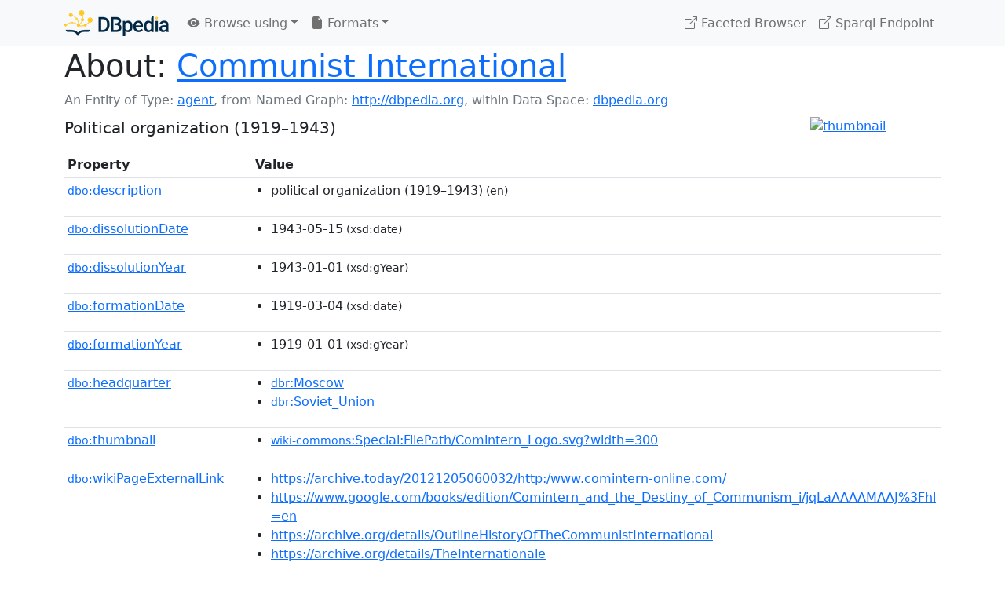

--- FILE ---
content_type: text/html; charset=UTF-8
request_url: https://dbpedia.org/page/Communist_International
body_size: 27956
content:
<!DOCTYPE html>
<html
    prefix="
        dbp: http://dbpedia.org/property/
        dbo: http://dbedia.org/ontology/
        dct: http://purl.org/dc/terms/
        dbd: http://dbpedia.org/datatype/
	og:  https://ogp.me/ns#
	"
>


<!-- header -->
<head>
    <meta charset="utf-8" />
    <meta name="viewport" content="width=device-width, initial-scale=1" />

    <title>About: Communist International</title>

    <!-- Links -->
    <link rel="alternate" type="application/rdf+xml" 		href="http://dbpedia.org/data/Communist_International.rdf" title="Structured Descriptor Document (RDF/XML format)" />
    <link rel="alternate" type="text/n3" 			href="http://dbpedia.org/data/Communist_International.n3" title="Structured Descriptor Document (N3 format)" />
    <link rel="alternate" type="text/turtle" 			href="http://dbpedia.org/data/Communist_International.ttl" title="Structured Descriptor Document (Turtle format)" />
    <link rel="alternate" type="application/json+rdf" 		href="http://dbpedia.org/data/Communist_International.jrdf" title="Structured Descriptor Document (RDF/JSON format)" />
    <link rel="alternate" type="application/json" 		href="http://dbpedia.org/data/Communist_International.json" title="Structured Descriptor Document (RDF/JSON format)" />
    <link rel="alternate" type="application/atom+xml" 		href="http://dbpedia.org/data/Communist_International.atom" title="OData (Atom+Feed format)" />
    <link rel="alternate" type="text/plain" 			href="http://dbpedia.org/data/Communist_International.ntriples" title="Structured Descriptor Document (N-Triples format)" />
    <link rel="alternate" type="text/csv"   			href="http://dbpedia.org/sparql?default-graph-uri=http%3A%2F%2Fdbpedia.org&amp;query=DESCRIBE%20%3Chttp%3A%2F%2Fdbpedia.org%2Fresource%2FCommunist_International%3E&amp;format=text%2Fcsv" title="Structured Descriptor Document (CSV format)" />
    
    <link rel="alternate" type="application/microdata+json"	href="http://dbpedia.org/sparql?default-graph-uri=http%3A%2F%2Fdbpedia.org&amp;query=DESCRIBE%20%3Chttp%3A%2F%2Fdbpedia.org%2Fresource%2FCommunist_International%3E&amp;format=application%2Fmicrodata%2Bjson" title="Structured Descriptor Document (Microdata/JSON format)" />
    <link rel="alternate" type="text/html" 			href="http://dbpedia.org/sparql?default-graph-uri=http%3A%2F%2Fdbpedia.org&amp;query=DESCRIBE%20%3Chttp%3A%2F%2Fdbpedia.org%2Fresource%2FCommunist_International%3E&amp;format=text%2Fhtml" title="Structured Descriptor Document (Microdata/HTML format)" />
    <link rel="alternate" type="application/ld+json" 		href="http://dbpedia.org/sparql?default-graph-uri=http%3A%2F%2Fdbpedia.org&amp;query=DESCRIBE%20%3Chttp%3A%2F%2Fdbpedia.org%2Fresource%2FCommunist_International%3E&amp;format=application%2Fld%2Bjson" title="Structured Descriptor Document (JSON-LD format)" />
    <link rel="alternate" type="text/x-html-script-ld+json"	href="http://dbpedia.org/sparql?default-graph-uri=http%3A%2F%2Fdbpedia.org&amp;query=DESCRIBE%20%3Chttp%3A%2F%2Fdbpedia.org%2Fresource%2FCommunist_International%3E&amp;format=text%2Fx-html-script-ld%2Bjson" title="Structured Descriptor Document (HTML with embedded JSON-LD)" />
    <link rel="alternate" type="text/x-html-script-turtle"	href="http://dbpedia.org/sparql?default-graph-uri=http%3A%2F%2Fdbpedia.org&amp;query=DESCRIBE%20%3Chttp%3A%2F%2Fdbpedia.org%2Fresource%2FCommunist_International%3E&amp;format=text%2Fx-html-script-turtle" title="Structured Descriptor Document (HTML with embedded Turtle)" />
    <link rel="timegate" type="text/html" 			href="http://dbpedia.mementodepot.org/timegate/http://dbpedia.org/page/Communist_International" title="Time Machine" />
    <link rel="foaf:primarytopic" 				href="http://dbpedia.org/resource/Communist_International"/>
    <link rev="describedby" 					href="http://dbpedia.org/resource/Communist_International"/>
    <!-- /Links -->

    <!-- Stylesheets -->
    <link rel="stylesheet" href="https://cdnjs.cloudflare.com/ajax/libs/bootstrap/5.2.1/css/bootstrap.min.css"
	integrity="sha512-siwe/oXMhSjGCwLn+scraPOWrJxHlUgMBMZXdPe2Tnk3I0x3ESCoLz7WZ5NTH6SZrywMY+PB1cjyqJ5jAluCOg=="
	crossorigin="anonymous" />
    <link rel="stylesheet" href="https://cdnjs.cloudflare.com/ajax/libs/bootstrap-icons/1.9.1/font/bootstrap-icons.min.css"
	integrity="sha512-5PV92qsds/16vyYIJo3T/As4m2d8b6oWYfoqV+vtizRB6KhF1F9kYzWzQmsO6T3z3QG2Xdhrx7FQ+5R1LiQdUA=="
	crossorigin="anonymous" />
    <!-- link rel="stylesheet" href="/statics/css/dbpedia.css" -->
    <!-- /Stylesheets-->

    <!-- OpenGraph -->
    <meta property="og:title"       content="Communist International" />
    <meta property="og:type"        content="article" />
    <meta property="og:url"         content="http://dbpedia.org/resource/Communist_International" />
    <meta property="og:image"       content="http://commons.wikimedia.org/wiki/Special:FilePath/Comintern_Logo.svg?width=300" />
    <meta property="og:description" content="Political organization (1919–1943)" />
    <meta property="og:site_name"   content="DBpedia" />
    <!-- /OpenGraph-->
</head>
<body about="http://dbpedia.org/resource/Communist_International">

<!-- navbar -->
<nav class="navbar navbar-expand-md navbar-light bg-light fixed-top align-items-center">
    <div class="container-xl">
	<a class="navbar-brand" href="http://wiki.dbpedia.org/Imprint" title="About DBpedia" style="color: #2c5078">
	    <img class="img-fluid" src="/statics/images/dbpedia_logo_land_120.png" alt="About DBpedia" />
	</a>
	<button class="navbar-toggler" type="button" data-bs-toggle="collapse" data-bs-target="#dbp-navbar" aria-controls="dbp-navbar" aria-expanded="false" aria-label="Toggle navigation">
	    <span class="navbar-toggler-icon"></span>
	</button>

	<div class="collapse navbar-collapse" id="dbp-navbar">
	    <ul class="navbar-nav me-auto mb-2 mb-lg-0">
		<li class="nav-item dropdown">
		    <a class="nav-link dropdown-toggle" href="#" id="navbarDropdownBrowse" role="button" data-bs-toggle="dropdown" aria-expanded="false">
		    <i class="bi-eye-fill"></i> Browse using<span class="caret"></span></a>

		    <ul class="dropdown-menu" aria-labelledby="navbarDropdownBrowse">
			<li class="dropdown-item"><a class="nav-link" href="/describe/?uri=http%3A%2F%2Fdbpedia.org%2Fresource%2FCommunist_International">OpenLink Faceted Browser</a></li>
			<li class="dropdown-item"><a class="nav-link" href="http://osde.demo.openlinksw.com/#/editor?uri=http%3A%2F%2Fdbpedia.org%2Fdata%2FCommunist_International.ttl&amp;view=statements">OpenLink Structured Data Editor</a></li>
			<li class="dropdown-item"><a class="nav-link" href="http://en.lodlive.it/?http%3A%2F%2Fdbpedia.org%2Fresource%2FCommunist_International">LodLive Browser</a></li>
			<!-- li class="dropdown-item"><a class="nav-link" href="http://lodmilla.sztaki.hu/lodmilla/?url=http%3A%2F%2Fdbpedia.org%2Fresource%2FCommunist_International">LODmilla Browser</a></li -->
		    </ul>
		</li>

		<li class="nav-item dropdown">
		    <a class="nav-link dropdown-toggle" href="#" id="navbarDropdownFormats" role="button" data-bs-toggle="dropdown" aria-expanded="false">
		    <i class="bi-file-earmark-fill"></i> Formats<span class="caret"></span></a>

		    <ul class="dropdown-menu" aria-labelledby="navbarDropdownFormats">
			<li class="dropdown-item-text">RDF:</li>
			<li><a class="dropdown-item" href="http://dbpedia.org/data/Communist_International.ntriples">N-Triples</a></li>
			<li><a class="dropdown-item" href="http://dbpedia.org/data/Communist_International.n3">N3</a></li>
			<li><a class="dropdown-item" href="http://dbpedia.org/data/Communist_International.ttl">Turtle</a></li>
			<li><a class="dropdown-item" href="http://dbpedia.org/data/Communist_International.json">JSON</a></li>
			<li><a class="dropdown-item" href="http://dbpedia.org/data/Communist_International.rdf">XML</a></li>
			<li class="dropdown-divider"></li>
			<li class="dropdown-item-text">OData:</li>
			<li><a class="dropdown-item" href="http://dbpedia.org/data/Communist_International.atom">Atom</a></li>
			<li><a class="dropdown-item" href="http://dbpedia.org/data/Communist_International.jsod">JSON</a></li>
			<li class="dropdown-divider"></li>
			<li class="dropdown-item-text">Microdata:</li>
			<li><a class="dropdown-item" href="http://dbpedia.org/sparql?default-graph-uri=http%3A%2F%2Fdbpedia.org&amp;query=DESCRIBE%20%3Chttp%3A%2F%2Fdbpedia.org%2Fresource%2FCommunist_International%3E&amp;format=application%2Fmicrodata%2Bjson">JSON</a></li>
			<li><a class="dropdown-item" href="http://dbpedia.org/sparql?default-graph-uri=http%3A%2F%2Fdbpedia.org&amp;query=DESCRIBE%20%3Chttp%3A%2F%2Fdbpedia.org%2Fresource%2FCommunist_International%3E&amp;format=text%2Fhtml">HTML</a></li>
			<li class="dropdown-divider"></li>
			<li class="dropdown-item-text">Embedded:</li>
			<li><a class="dropdown-item" href="http://dbpedia.org/sparql?default-graph-uri=http%3A%2F%2Fdbpedia.org&amp;query=DESCRIBE%20%3Chttp%3A%2F%2Fdbpedia.org%2Fresource%2FCommunist_International%3E&amp;format=text%2Fx-html-script-ld%2Bjson">JSON</a></li>
			<li><a class="dropdown-item" href="http://dbpedia.org/sparql?default-graph-uri=http%3A%2F%2Fdbpedia.org&amp;query=DESCRIBE%20%3Chttp%3A%2F%2Fdbpedia.org%2Fresource%2FCommunist_International%3E&amp;format=text%2Fx-html-script-turtle">Turtle</a></li>
			<li class="dropdown-divider"></li>
			<li class="dropdown-item-text">Other:</li>
			<li><a class="dropdown-item" href="http://dbpedia.org/sparql?default-graph-uri=http%3A%2F%2Fdbpedia.org&amp;query=DESCRIBE%20%3Chttp%3A%2F%2Fdbpedia.org%2Fresource%2FCommunist_International%3E&amp;format=text%2Fcsv">CSV</a></li>
			<li><a class="dropdown-item" href="http://dbpedia.org/sparql?default-graph-uri=http%3A%2F%2Fdbpedia.org&amp;query=DESCRIBE%20%3Chttp%3A%2F%2Fdbpedia.org%2Fresource%2FCommunist_International%3E&amp;format=application%2Fld%2Bjson">JSON-LD</a></li>

		    </ul>
		</li>
	    </ul>

	    <ul class="navbar-nav ms-auto">
		<li class="nav-item">
		    <a class="nav-link" href="/fct/" title="Switch to /fct endpoint"><i class="bi-box-arrow-up-right"></i> Faceted Browser </a>
		</li>

		<li class="nav-item">
		    <a class="nav-link" href="/sparql/" title="Switch to /sparql endpoint"><i class="bi-box-arrow-up-right"></i> Sparql Endpoint </a>
		</li>

	    </ul>
	</div>
   </div>
</nav>
<div style="margin-bottom: 60px"></div>
<!-- /navbar -->


<!-- page-header -->
<section>
    <div class="container-xl">
	<div class="row">
	    <div class="col">
		<h1 id="title" class="display-6"><b>About:</b>
		    <a href="http://dbpedia.org/resource/Communist_International">Communist International</a>
		</h1>
	    </div>
	</div>
	<div class="row">
	    <div class="col">
		<div class="text-muted">
		    <span class="text-nowrap">An Entity of Type: <a href="http://dbpedia.org/ontology/Agent">agent</a>, </span>
		    <span class="text-nowrap">from Named Graph:  <a href="http://dbpedia.org">http://dbpedia.org</a>, </span>
		    <span class="text-nowrap">within Data Space: <a href="http://dbpedia.org">dbpedia.org</a></span>
		</div>
	    </div>
	</div>
	<div class="row pt-2">
	    <div class="col-xs-9 col-sm-10">
		<p class="lead">Political organization (1919–1943)</p>
	    </div>

	    <div class="col-xs-3 col-sm-2">
		<a href="#" class="thumbnail">
		    <img src="http://commons.wikimedia.org/wiki/Special:FilePath/Comintern_Logo.svg?width=300" alt="thumbnail" class="img-fluid" />
		</a>
	    </div>

	</div>
    </div>
</section>
<!-- page-header -->

<!-- property-table -->
<section>
    <div class="container-xl">
	<div class="row">
	    <div class="table-responsive">
		<table class="table table-hover table-sm">
		    <thead>
			<tr>
			    <th class="col-xs-3 ">Property</th>
			    <th class="col-xs-9 px-3">Value</th>
			</tr>
		    </thead>
		    <tbody>
<tr class="odd"><td class="col-2"><a class="uri" href="http://dbpedia.org/ontology/description"><small>dbo:</small>description</a>
</td><td class="col-10 text-break"><ul>
	<li style="display:none;"><span class="literal"><span property="dbo:description" lang="in" >partai politik di Rusia</span><small> (in)</small></span></li>
	<li style="display:none;"><span class="literal"><span property="dbo:description" lang="cs" >politická organizace</span><small> (cs)</small></span></li>
	<li style="display:none;"><span class="literal"><span property="dbo:description" lang="ru" >международное объединение коммунистических партий (1919—1943)</span><small> (ru)</small></span></li>
	<li style="display:none;"><span class="literal"><span property="dbo:description" lang="es" >movimiento impulsado por la teoría de Marx, Engels y Lenin</span><small> (es)</small></span></li>
	<li style="display:none;"><span class="literal"><span property="dbo:description" lang="fa" >اتحادیه احزاب کمونیست جهان از ۱۹۱۹ تا ۱۹۴۳</span><small> (fa)</small></span></li>
	<li style="display:none;"><span class="literal"><span property="dbo:description" lang="fi" >entinen kansainvälinen kommunistinen yhteistyöjärjestö</span><small> (fi)</small></span></li>
	<li style="display:none;"><span class="literal"><span property="dbo:description" lang="pl" >komunistyczna organizacja międzynarodowa</span><small> (pl)</small></span></li>
	<li style="display:none;"><span class="literal"><span property="dbo:description" lang="fr" >organisation politique</span><small> (fr)</small></span></li>
	<li style="display:none;"><span class="literal"><span property="dbo:description" lang="ca" >organització comunista internacional (1919-1943)</span><small> (ca)</small></span></li>
	<li style="display:none;"><span class="literal"><span property="dbo:description" lang="ja" >1919年に創設されたソ連による国際共産主義運動の指導組織</span><small> (ja)</small></span></li>
	<li><span class="literal"><span property="dbo:description" lang="en" >political organization (1919–1943)</span><small> (en)</small></span></li>
	<li style="display:none;"><span class="literal"><span property="dbo:description" lang="my" >နိုင်ငံတကာကွန်မြူနစ်အဖွဲ့</span><small> (my)</small></span></li>
	<li style="display:none;"><span class="literal"><span property="dbo:description" lang="gv" >reagheydys politickagh (1919–1943)</span><small> (gv)</small></span></li>
	<li style="display:none;"><span class="literal"><span property="dbo:description" lang="vi" >tổ chức chính trị cực tả (1919–1943)</span><small> (vi)</small></span></li>
	<li style="display:none;"><span class="literal"><span property="dbo:description" lang="tr" >uluslararası kuruluş</span><small> (tr)</small></span></li>
	<li style="display:none;"><span class="literal"><span property="dbo:description" lang="de" >internationaler Zusammenschluss politischer Parteien</span><small> (de)</small></span></li>
	<li style="display:none;"><span class="literal"><span property="dbo:description" lang="pt" >organização internacional fundada por Vladimir Lenin</span><small> (pt)</small></span></li>
	<li style="display:none;"><span class="literal"><span property="dbo:description" lang="nl" >een wereldwijd samenwerkingsverband van communistische partijen</span><small> (nl)</small></span></li>
	<li style="display:none;"><span class="literal"><span property="dbo:description" lang="iw" >האיגוד הבינלאומי של המפלגות הקומוניסטיות</span><small> (iw)</small></span></li>
	<li style="display:none;"><span class="literal"><span property="dbo:description" lang="it" >terza organizzazione internazionale dei partiti comunisti (1919-1943)</span><small> (it)</small></span></li>
	<li style="display:none;"><span class="literal"><span property="dbo:description" lang="krc" >коммунист партияланы халкъла арасы бирлешиую (1919-1943)</span><small> (krc)</small></span></li>
	<li style="display:none;"><span class="literal"><span property="dbo:description" lang="zh" >歷史國際組織</span><small> (zh)</small></span></li>
	<li style="display:none;"><span class="literal"><span property="dbo:description" lang="yue" >歷史國際組織</span><small> (yue)</small></span></li>
</ul></td></tr><tr class="even"><td class="col-2"><a class="uri" href="http://dbpedia.org/ontology/dissolutionDate"><small>dbo:</small>dissolutionDate</a>
</td><td class="col-10 text-break"><ul>
	<li><span class="literal"><span property="dbo:dissolutionDate" datatype="xsd:date" >1943-05-15</span><small> (xsd:date)</small></span></li>
</ul></td></tr><tr class="odd"><td class="col-2"><a class="uri" href="http://dbpedia.org/ontology/dissolutionYear"><small>dbo:</small>dissolutionYear</a>
</td><td class="col-10 text-break"><ul>
	<li><span class="literal"><span property="dbo:dissolutionYear" datatype="xsd:gYear" >1943-01-01</span><small> (xsd:gYear)</small></span></li>
</ul></td></tr><tr class="even"><td class="col-2"><a class="uri" href="http://dbpedia.org/ontology/formationDate"><small>dbo:</small>formationDate</a>
</td><td class="col-10 text-break"><ul>
	<li><span class="literal"><span property="dbo:formationDate" datatype="xsd:date" >1919-03-04</span><small> (xsd:date)</small></span></li>
</ul></td></tr><tr class="odd"><td class="col-2"><a class="uri" href="http://dbpedia.org/ontology/formationYear"><small>dbo:</small>formationYear</a>
</td><td class="col-10 text-break"><ul>
	<li><span class="literal"><span property="dbo:formationYear" datatype="xsd:gYear" >1919-01-01</span><small> (xsd:gYear)</small></span></li>
</ul></td></tr><tr class="even"><td class="col-2"><a class="uri" href="http://dbpedia.org/ontology/headquarter"><small>dbo:</small>headquarter</a>
</td><td class="col-10 text-break"><ul>
	<li><span class="literal"><a class="uri" rel="dbo:headquarter" resource="http://dbpedia.org/resource/Moscow"  href="http://dbpedia.org/resource/Moscow"><small>dbr</small>:Moscow</a></span></li>
	<li><span class="literal"><a class="uri" rel="dbo:headquarter" resource="http://dbpedia.org/resource/Soviet_Union"  href="http://dbpedia.org/resource/Soviet_Union"><small>dbr</small>:Soviet_Union</a></span></li>
</ul></td></tr><tr class="odd"><td class="col-2"><a class="uri" href="http://dbpedia.org/ontology/thumbnail"><small>dbo:</small>thumbnail</a>
</td><td class="col-10 text-break"><ul>
	<li><span class="literal"><a class="uri" rel="dbo:thumbnail" resource="http://commons.wikimedia.org/wiki/Special:FilePath/Comintern_Logo.svg?width=300"  href="http://commons.wikimedia.org/wiki/Special:FilePath/Comintern_Logo.svg?width=300"><small>wiki-commons</small>:Special:FilePath/Comintern_Logo.svg?width=300</a></span></li>
</ul></td></tr><tr class="even"><td class="col-2"><a class="uri" href="http://dbpedia.org/ontology/wikiPageExternalLink"><small>dbo:</small>wikiPageExternalLink</a>
</td><td class="col-10 text-break"><ul>
	<li><span class="literal"><a class="uri" rel="dbo:wikiPageExternalLink nofollow" resource="https://archive.today/20121205060032/http:/www.comintern-online.com/"  href="https://archive.today/20121205060032/http:/www.comintern-online.com/">https://archive.today/20121205060032/http:/www.comintern-online.com/</a></span></li>
	<li><span class="literal"><a class="uri" rel="dbo:wikiPageExternalLink nofollow" resource="https://www.google.com/books/edition/Comintern_and_the_Destiny_of_Communism_i/jqLaAAAAMAAJ%3Fhl=en"  href="https://www.google.com/books/edition/Comintern_and_the_Destiny_of_Communism_i/jqLaAAAAMAAJ%3Fhl=en">https://www.google.com/books/edition/Comintern_and_the_Destiny_of_Communism_i/jqLaAAAAMAAJ%3Fhl=en</a></span></li>
	<li><span class="literal"><a class="uri" rel="dbo:wikiPageExternalLink nofollow" resource="https://archive.org/details/OutlineHistoryOfTheCommunistInternational"  href="https://archive.org/details/OutlineHistoryOfTheCommunistInternational">https://archive.org/details/OutlineHistoryOfTheCommunistInternational</a></span></li>
	<li><span class="literal"><a class="uri" rel="dbo:wikiPageExternalLink nofollow" resource="https://archive.org/details/TheInternationale"  href="https://archive.org/details/TheInternationale">https://archive.org/details/TheInternationale</a></span></li>
	<li><span class="literal"><a class="uri" rel="dbo:wikiPageExternalLink nofollow" resource="https://archive.org/details/communismnationa0000hait"  href="https://archive.org/details/communismnationa0000hait">https://archive.org/details/communismnationa0000hait</a></span></li>
	<li><span class="literal"><a class="uri" rel="dbo:wikiPageExternalLink nofollow" resource="https://archive.org/details/dli.ernet.52080"  href="https://archive.org/details/dli.ernet.52080">https://archive.org/details/dli.ernet.52080</a></span></li>
	<li><span class="literal"><a class="uri" rel="dbo:wikiPageExternalLink nofollow" resource="https://archive.org/details/expansioncoexist00adam"  href="https://archive.org/details/expansioncoexist00adam">https://archive.org/details/expansioncoexist00adam</a></span></li>
	<li><span class="literal"><a class="uri" rel="dbo:wikiPageExternalLink nofollow" resource="https://archive.org/details/in.ernet.dli.2015.124087"  href="https://archive.org/details/in.ernet.dli.2015.124087">https://archive.org/details/in.ernet.dli.2015.124087</a></span></li>
	<li><span class="literal"><a class="uri" rel="dbo:wikiPageExternalLink nofollow" resource="https://archive.org/details/in.ernet.dli.2015.238164"  href="https://archive.org/details/in.ernet.dli.2015.238164">https://archive.org/details/in.ernet.dli.2015.238164</a></span></li>
	<li><span class="literal"><a class="uri" rel="dbo:wikiPageExternalLink nofollow" resource="https://archive.org/details/programcomintern1928"  href="https://archive.org/details/programcomintern1928">https://archive.org/details/programcomintern1928</a></span></li>
	<li><span class="literal"><a class="uri" rel="dbo:wikiPageExternalLink nofollow" resource="https://archive.org/details/twilightofcomint00carr"  href="https://archive.org/details/twilightofcomint00carr">https://archive.org/details/twilightofcomint00carr</a></span></li>
	<li><span class="literal"><a class="uri" rel="dbo:wikiPageExternalLink nofollow" resource="https://escholarship.org/content/qt1bs7p91s/qt1bs7p91s.pdf"  href="https://escholarship.org/content/qt1bs7p91s/qt1bs7p91s.pdf">https://escholarship.org/content/qt1bs7p91s/qt1bs7p91s.pdf</a></span></li>
	<li><span class="literal"><a class="uri" rel="dbo:wikiPageExternalLink nofollow" resource="https://www.britannica.com/eb/article-9042565/Third-International"  href="https://www.britannica.com/eb/article-9042565/Third-International">https://www.britannica.com/eb/article-9042565/Third-International</a></span></li>
	<li><span class="literal"><a class="uri" rel="dbo:wikiPageExternalLink nofollow" resource="http://www.komintern-online.ru/"  href="http://www.komintern-online.ru/">http://www.komintern-online.ru/</a></span></li>
	<li><span class="literal"><a class="uri" rel="dbo:wikiPageExternalLink nofollow" resource="https://periodicos.ufpel.edu.br/ojs2/index.php/interfaces/article/download/19464/11912"  href="https://periodicos.ufpel.edu.br/ojs2/index.php/interfaces/article/download/19464/11912">https://periodicos.ufpel.edu.br/ojs2/index.php/interfaces/article/download/19464/11912</a></span></li>
	<li><span class="literal"><a class="uri" rel="dbo:wikiPageExternalLink nofollow" resource="http://www.marxists.org/history/international/comintern/ci/index.htm"  href="http://www.marxists.org/history/international/comintern/ci/index.htm">http://www.marxists.org/history/international/comintern/ci/index.htm</a></span></li>
	<li><span class="literal"><a class="uri" rel="dbo:wikiPageExternalLink nofollow" resource="https://www.marxists.org/history/international/comintern/documents/volume1-1919-1922.pdf"  href="https://www.marxists.org/history/international/comintern/documents/volume1-1919-1922.pdf">https://www.marxists.org/history/international/comintern/documents/volume1-1919-1922.pdf</a></span></li>
	<li><span class="literal"><a class="uri" rel="dbo:wikiPageExternalLink nofollow" resource="https://www.marxists.org/history/international/comintern/documents/volume2-1923-1928.pdf"  href="https://www.marxists.org/history/international/comintern/documents/volume2-1923-1928.pdf">https://www.marxists.org/history/international/comintern/documents/volume2-1923-1928.pdf</a></span></li>
	<li><span class="literal"><a class="uri" rel="dbo:wikiPageExternalLink nofollow" resource="https://www.marxists.org/history/international/comintern/documents/volume3-1929-1943.pdf"  href="https://www.marxists.org/history/international/comintern/documents/volume3-1929-1943.pdf">https://www.marxists.org/history/international/comintern/documents/volume3-1929-1943.pdf</a></span></li>
	<li><span class="literal"><a class="uri" rel="dbo:wikiPageExternalLink nofollow" resource="http://libcom.org/library/marxism-philosophy-korsch"  href="http://libcom.org/library/marxism-philosophy-korsch">http://libcom.org/library/marxism-philosophy-korsch</a></span></li>
	<li><span class="literal"><a class="uri" rel="dbo:wikiPageExternalLink nofollow" resource="http://libcom.org/library/third-international-congress-report-ruhle"  href="http://libcom.org/library/third-international-congress-report-ruhle">http://libcom.org/library/third-international-congress-report-ruhle</a></span></li>
	<li><span class="literal"><a class="uri" rel="dbo:wikiPageExternalLink nofollow" resource="https://macsphere.mcmaster.ca/bitstream/11375/22007/2/drachewych_oleksa_m_2017september_PhD.pdf"  href="https://macsphere.mcmaster.ca/bitstream/11375/22007/2/drachewych_oleksa_m_2017september_PhD.pdf">https://macsphere.mcmaster.ca/bitstream/11375/22007/2/drachewych_oleksa_m_2017september_PhD.pdf</a></span></li>
	<li><span class="literal"><a class="uri" rel="dbo:wikiPageExternalLink nofollow" resource="https://repository.lboro.ac.uk/articles/journal_contribution/Secret_cables_of_the_Comintern_1933-1943_Book_review_/9469091/files/17093270.pdf"  href="https://repository.lboro.ac.uk/articles/journal_contribution/Secret_cables_of_the_Comintern_1933-1943_Book_review_/9469091/files/17093270.pdf">https://repository.lboro.ac.uk/articles/journal_contribution/Secret_cables_of_the_Comintern_1933-1943_Book_review_/9469091/files/17093270.pdf</a></span></li>
	<li><span class="literal"><a class="uri" rel="dbo:wikiPageExternalLink nofollow" resource="https://eprints.mdx.ac.uk/26199/6/LABOR_HISTORY_AHistoricalControversyRevisited_FINAL_REVISED_SUBMISSION_14JANUARY2019.pdf"  href="https://eprints.mdx.ac.uk/26199/6/LABOR_HISTORY_AHistoricalControversyRevisited_FINAL_REVISED_SUBMISSION_14JANUARY2019.pdf">https://eprints.mdx.ac.uk/26199/6/LABOR_HISTORY_AHistoricalControversyRevisited_FINAL_REVISED_SUBMISSION_14JANUARY2019.pdf</a></span></li>
	<li><span class="literal"><a class="uri" rel="dbo:wikiPageExternalLink nofollow" resource="https://www.oxfordhandbooks.com/view/10.1093/oxfordhb/9780199602056.001.0001/oxfordhb-9780199602056-e-045"  href="https://www.oxfordhandbooks.com/view/10.1093/oxfordhb/9780199602056.001.0001/oxfordhb-9780199602056-e-045">https://www.oxfordhandbooks.com/view/10.1093/oxfordhb/9780199602056.001.0001/oxfordhb-9780199602056-e-045</a></span></li>
	<li><span class="literal"><a class="uri" rel="dbo:wikiPageExternalLink nofollow" resource="http://links.org.au/node/2639"  href="http://links.org.au/node/2639">http://links.org.au/node/2639</a></span></li>
	<li><span class="literal"><a class="uri" rel="dbo:wikiPageExternalLink nofollow" resource="http://www.marxists.org/history/international/comintern/index.htm"  href="http://www.marxists.org/history/international/comintern/index.htm">http://www.marxists.org/history/international/comintern/index.htm</a></span></li>
</ul></td></tr><tr class="odd"><td class="col-2"><a class="uri" href="http://dbpedia.org/ontology/wikiPageWikiLink"><small>dbo:</small>wikiPageWikiLink</a>
</td><td class="col-10 text-break"><ul>
	<li><span class="literal"><a class="uri" rel="dbo:wikiPageWikiLink" resource="http://dbpedia.org/resource/20th_Congress_of_the_Communist_Party_of_the_Soviet_Union"  href="http://dbpedia.org/resource/20th_Congress_of_the_Communist_Party_of_the_Soviet_Union"><small>dbr</small>:20th_Congress_of_the_Communist_Party_of_the_Soviet_Union</a></span></li>
	<li><span class="literal"><a class="uri" rel="dbo:wikiPageWikiLink" resource="http://dbpedia.org/resource/Communist_University_of_the_Toilers_of_the_East"  href="http://dbpedia.org/resource/Communist_University_of_the_Toilers_of_the_East"><small>dbr</small>:Communist_University_of_the_Toilers_of_the_East</a></span></li>
	<li><span class="literal"><a class="uri" rel="dbo:wikiPageWikiLink" resource="http://dbpedia.org/resource/File:2nd_World_Congress_of_the_Comintern_Lenin_Zinoviev_Bukharin_Gorky.jpg"  href="http://dbpedia.org/resource/File:2nd_World_Congress_of_the_Comintern_Lenin_Zinoviev_Bukharin_Gorky.jpg"><small>dbr</small>:File:2nd_World_Congress_of_the_Comintern_Lenin_Zinoviev_Bukharin_Gorky.jpg</a></span></li>
	<li><span class="literal"><a class="uri" rel="dbo:wikiPageWikiLink" resource="http://dbpedia.org/resource/File:Kustodiev_-_Congress_of_Comintern.JPG"  href="http://dbpedia.org/resource/File:Kustodiev_-_Congress_of_Comintern.JPG"><small>dbr</small>:File:Kustodiev_-_Congress_of_Comintern.JPG</a></span></li>
	<li><span class="literal"><a class="uri" rel="dbo:wikiPageWikiLink" resource="http://dbpedia.org/resource/Lenin_Boys"  href="http://dbpedia.org/resource/Lenin_Boys"><small>dbr</small>:Lenin_Boys</a></span></li>
	<li><span class="literal"><a class="uri" rel="dbo:wikiPageWikiLink" resource="http://dbpedia.org/resource/Karl_Korsch"  href="http://dbpedia.org/resource/Karl_Korsch"><small>dbr</small>:Karl_Korsch</a></span></li>
	<li><span class="literal"><a class="uri" rel="dbo:wikiPageWikiLink" resource="http://dbpedia.org/resource/Pacifism"  href="http://dbpedia.org/resource/Pacifism"><small>dbr</small>:Pacifism</a></span></li>
	<li><span class="literal"><a class="uri" rel="dbo:wikiPageWikiLink" resource="http://dbpedia.org/resource/Communist_Party_of_Belgium"  href="http://dbpedia.org/resource/Communist_Party_of_Belgium"><small>dbr</small>:Communist_Party_of_Belgium</a></span></li>
	<li><span class="literal"><a class="uri" rel="dbo:wikiPageWikiLink" resource="http://dbpedia.org/resource/Jukka_Rahja"  href="http://dbpedia.org/resource/Jukka_Rahja"><small>dbr</small>:Jukka_Rahja</a></span></li>
	<li><span class="literal"><a class="uri" rel="dbo:wikiPageWikiLink" resource="http://dbpedia.org/resource/Otto_Rühle"  href="http://dbpedia.org/resource/Otto_Rühle"><small>dbr</small>:Otto_Rühle</a></span></li>
	<li><span class="literal"><a class="uri" rel="dbo:wikiPageWikiLink" resource="http://dbpedia.org/resource/Communist_Party_of_Finland"  href="http://dbpedia.org/resource/Communist_Party_of_Finland"><small>dbr</small>:Communist_Party_of_Finland</a></span></li>
	<li><span class="literal"><a class="uri" rel="dbo:wikiPageWikiLink" resource="http://dbpedia.org/resource/What_Is_to_Be_Done%3F"  href="http://dbpedia.org/resource/What_Is_to_Be_Done%3F"><small>dbr</small>:What_Is_to_Be_Done?</a></span></li>
	<li><span class="literal"><a class="uri" rel="dbo:wikiPageWikiLink" resource="http://dbpedia.org/resource/Far-left_politics"  href="http://dbpedia.org/resource/Far-left_politics"><small>dbr</small>:Far-left_politics</a></span></li>
	<li><span class="literal"><a class="uri" rel="dbo:wikiPageWikiLink" resource="http://dbpedia.org/resource/History_of_socialism"  href="http://dbpedia.org/resource/History_of_socialism"><small>dbr</small>:History_of_socialism</a></span></li>
	<li><span class="literal"><a class="uri" rel="dbo:wikiPageWikiLink" resource="http://dbpedia.org/resource/Mongolian_People&#39;s_Party"  href="http://dbpedia.org/resource/Mongolian_People&#39;s_Party"><small>dbr</small>:Mongolian_People&#39;s_Party</a></span></li>
	<li><span class="literal"><a class="uri" rel="dbo:wikiPageWikiLink" resource="http://dbpedia.org/resource/Mexican_Communist_Party"  href="http://dbpedia.org/resource/Mexican_Communist_Party"><small>dbr</small>:Mexican_Communist_Party</a></span></li>
	<li><span class="literal"><a class="uri" rel="dbo:wikiPageWikiLink" resource="http://dbpedia.org/resource/Popular_front"  href="http://dbpedia.org/resource/Popular_front"><small>dbr</small>:Popular_front</a></span></li>
	<li><span class="literal"><a class="uri" rel="dbo:wikiPageWikiLink" resource="http://dbpedia.org/resource/Category:History_of_socialism"  href="http://dbpedia.org/resource/Category:History_of_socialism"><small>dbc</small>:History_of_socialism</a></span></li>
	<li><span class="literal"><a class="uri" rel="dbo:wikiPageWikiLink" resource="http://dbpedia.org/resource/Category:Politics_of_the_Soviet_Union"  href="http://dbpedia.org/resource/Category:Politics_of_the_Soviet_Union"><small>dbc</small>:Politics_of_the_Soviet_Union</a></span></li>
	<li><span class="literal"><a class="uri" rel="dbo:wikiPageWikiLink" resource="http://dbpedia.org/resource/Red"  href="http://dbpedia.org/resource/Red"><small>dbr</small>:Red</a></span></li>
	<li><span class="literal"><a class="uri" rel="dbo:wikiPageWikiLink" resource="http://dbpedia.org/resource/Hungarian_Soviet_Republic"  href="http://dbpedia.org/resource/Hungarian_Soviet_Republic"><small>dbr</small>:Hungarian_Soviet_Republic</a></span></li>
	<li><span class="literal"><a class="uri" rel="dbo:wikiPageWikiLink" resource="http://dbpedia.org/resource/International_organization"  href="http://dbpedia.org/resource/International_organization"><small>dbr</small>:International_organization</a></span></li>
	<li><span class="literal"><a class="uri" rel="dbo:wikiPageWikiLink" resource="http://dbpedia.org/resource/Category:Organizations_established_in_1919"  href="http://dbpedia.org/resource/Category:Organizations_established_in_1919"><small>dbc</small>:Organizations_established_in_1919</a></span></li>
	<li><span class="literal"><a class="uri" rel="dbo:wikiPageWikiLink" resource="http://dbpedia.org/resource/Communist_Party_USA"  href="http://dbpedia.org/resource/Communist_Party_USA"><small>dbr</small>:Communist_Party_USA</a></span></li>
	<li><span class="literal"><a class="uri" rel="dbo:wikiPageWikiLink" resource="http://dbpedia.org/resource/Nikolai_Bukharin"  href="http://dbpedia.org/resource/Nikolai_Bukharin"><small>dbr</small>:Nikolai_Bukharin</a></span></li>
	<li><span class="literal"><a class="uri" rel="dbo:wikiPageWikiLink" resource="http://dbpedia.org/resource/Bourgeoisie"  href="http://dbpedia.org/resource/Bourgeoisie"><small>dbr</small>:Bourgeoisie</a></span></li>
	<li><span class="literal"><a class="uri" rel="dbo:wikiPageWikiLink" resource="http://dbpedia.org/resource/Social_Democratic_Party_of_Germany"  href="http://dbpedia.org/resource/Social_Democratic_Party_of_Germany"><small>dbr</small>:Social_Democratic_Party_of_Germany</a></span></li>
	<li><span class="literal"><a class="uri" rel="dbo:wikiPageWikiLink" resource="http://dbpedia.org/resource/Italian_Socialist_Party"  href="http://dbpedia.org/resource/Italian_Socialist_Party"><small>dbr</small>:Italian_Socialist_Party</a></span></li>
	<li><span class="literal"><a class="uri" rel="dbo:wikiPageWikiLink" resource="http://dbpedia.org/resource/Sphere_of_influence"  href="http://dbpedia.org/resource/Sphere_of_influence"><small>dbr</small>:Sphere_of_influence</a></span></li>
	<li><span class="literal"><a class="uri" rel="dbo:wikiPageWikiLink" resource="http://dbpedia.org/resource/League_of_Communists_of_Yugoslavia"  href="http://dbpedia.org/resource/League_of_Communists_of_Yugoslavia"><small>dbr</small>:League_of_Communists_of_Yugoslavia</a></span></li>
	<li><span class="literal"><a class="uri" rel="dbo:wikiPageWikiLink" resource="http://dbpedia.org/resource/Industrial_Workers_of_the_World"  href="http://dbpedia.org/resource/Industrial_Workers_of_the_World"><small>dbr</small>:Industrial_Workers_of_the_World</a></span></li>
	<li><span class="literal"><a class="uri" rel="dbo:wikiPageWikiLink" resource="http://dbpedia.org/resource/Soviet_invasion_of_Poland"  href="http://dbpedia.org/resource/Soviet_invasion_of_Poland"><small>dbr</small>:Soviet_invasion_of_Poland</a></span></li>
	<li><span class="literal"><a class="uri" rel="dbo:wikiPageWikiLink" resource="http://dbpedia.org/resource/Foreign_relations_of_the_Soviet_Union"  href="http://dbpedia.org/resource/Foreign_relations_of_the_Soviet_Union"><small>dbr</small>:Foreign_relations_of_the_Soviet_Union</a></span></li>
	<li><span class="literal"><a class="uri" rel="dbo:wikiPageWikiLink" resource="http://dbpedia.org/resource/Communist_University_of_the_National_Minorities_of_the_West"  href="http://dbpedia.org/resource/Communist_University_of_the_National_Minorities_of_the_West"><small>dbr</small>:Communist_University_of_the_National_Minorities_of_the_West</a></span></li>
	<li><span class="literal"><a class="uri" rel="dbo:wikiPageWikiLink" resource="http://dbpedia.org/resource/Yrjö_Sirola"  href="http://dbpedia.org/resource/Yrjö_Sirola"><small>dbr</small>:Yrjö_Sirola</a></span></li>
	<li><span class="literal"><a class="uri" rel="dbo:wikiPageWikiLink" resource="http://dbpedia.org/resource/7th_World_Congress_of_the_Comintern"  href="http://dbpedia.org/resource/7th_World_Congress_of_the_Comintern"><small>dbr</small>:7th_World_Congress_of_the_Comintern</a></span></li>
	<li><span class="literal"><a class="uri" rel="dbo:wikiPageWikiLink" resource="http://dbpedia.org/resource/Jean_Jaurès"  href="http://dbpedia.org/resource/Jean_Jaurès"><small>dbr</small>:Jean_Jaurès</a></span></li>
	<li><span class="literal"><a class="uri" rel="dbo:wikiPageWikiLink" resource="http://dbpedia.org/resource/Spanish_Civil_War"  href="http://dbpedia.org/resource/Spanish_Civil_War"><small>dbr</small>:Spanish_Civil_War</a></span></li>
	<li><span class="literal"><a class="uri" rel="dbo:wikiPageWikiLink" resource="http://dbpedia.org/resource/Communist_Party_of_Czechoslovakia"  href="http://dbpedia.org/resource/Communist_Party_of_Czechoslovakia"><small>dbr</small>:Communist_Party_of_Czechoslovakia</a></span></li>
	<li><span class="literal"><a class="uri" rel="dbo:wikiPageWikiLink" resource="http://dbpedia.org/resource/Kuomintang"  href="http://dbpedia.org/resource/Kuomintang"><small>dbr</small>:Kuomintang</a></span></li>
	<li><span class="literal"><a class="uri" rel="dbo:wikiPageWikiLink" resource="http://dbpedia.org/resource/Leon_Trotsky"  href="http://dbpedia.org/resource/Leon_Trotsky"><small>dbr</small>:Leon_Trotsky</a></span></li>
	<li><span class="literal"><a class="uri" rel="dbo:wikiPageWikiLink" resource="http://dbpedia.org/resource/Fritz_Platten"  href="http://dbpedia.org/resource/Fritz_Platten"><small>dbr</small>:Fritz_Platten</a></span></li>
	<li><span class="literal"><a class="uri" rel="dbo:wikiPageWikiLink" resource="http://dbpedia.org/resource/Category:1919_establishments_in_Russia"  href="http://dbpedia.org/resource/Category:1919_establishments_in_Russia"><small>dbc</small>:1919_establishments_in_Russia</a></span></li>
	<li><span class="literal"><a class="uri" rel="dbo:wikiPageWikiLink" resource="http://dbpedia.org/resource/Category:1943_disestablishments_in_the_Soviet_Union"  href="http://dbpedia.org/resource/Category:1943_disestablishments_in_the_Soviet_Union"><small>dbc</small>:1943_disestablishments_in_the_Soviet_Union</a></span></li>
	<li><span class="literal"><a class="uri" rel="dbo:wikiPageWikiLink" resource="http://dbpedia.org/resource/Category:Stalinist_organizations"  href="http://dbpedia.org/resource/Category:Stalinist_organizations"><small>dbc</small>:Stalinist_organizations</a></span></li>
	<li><span class="literal"><a class="uri" rel="dbo:wikiPageWikiLink" resource="http://dbpedia.org/resource/Ramsay_MacDonald"  href="http://dbpedia.org/resource/Ramsay_MacDonald"><small>dbr</small>:Ramsay_MacDonald</a></span></li>
	<li><span class="literal"><a class="uri" rel="dbo:wikiPageWikiLink" resource="http://dbpedia.org/resource/Category:Organizations_disestablished_in_1943"  href="http://dbpedia.org/resource/Category:Organizations_disestablished_in_1943"><small>dbc</small>:Organizations_disestablished_in_1943</a></span></li>
	<li><span class="literal"><a class="uri" rel="dbo:wikiPageWikiLink" resource="http://dbpedia.org/resource/Bolsheviks"  href="http://dbpedia.org/resource/Bolsheviks"><small>dbr</small>:Bolsheviks</a></span></li>
	<li><span class="literal"><a class="uri" rel="dbo:wikiPageWikiLink" resource="http://dbpedia.org/resource/Category:Comintern"  href="http://dbpedia.org/resource/Category:Comintern"><small>dbc</small>:Comintern</a></span></li>
	<li><span class="literal"><a class="uri" rel="dbo:wikiPageWikiLink" resource="http://dbpedia.org/resource/Gustav_Klinger"  href="http://dbpedia.org/resource/Gustav_Klinger"><small>dbr</small>:Gustav_Klinger</a></span></li>
	<li><span class="literal"><a class="uri" rel="dbo:wikiPageWikiLink" resource="http://dbpedia.org/resource/Karl_Radek"  href="http://dbpedia.org/resource/Karl_Radek"><small>dbr</small>:Karl_Radek</a></span></li>
	<li><span class="literal"><a class="uri" rel="dbo:wikiPageWikiLink" resource="http://dbpedia.org/resource/Karl_Steinhardt"  href="http://dbpedia.org/resource/Karl_Steinhardt"><small>dbr</small>:Karl_Steinhardt</a></span></li>
	<li><span class="literal"><a class="uri" rel="dbo:wikiPageWikiLink" resource="http://dbpedia.org/resource/Dictatorship_of_the_proletariat"  href="http://dbpedia.org/resource/Dictatorship_of_the_proletariat"><small>dbr</small>:Dictatorship_of_the_proletariat</a></span></li>
	<li><span class="literal"><a class="uri" rel="dbo:wikiPageWikiLink" resource="http://dbpedia.org/resource/House_of_Romanov"  href="http://dbpedia.org/resource/House_of_Romanov"><small>dbr</small>:House_of_Romanov</a></span></li>
	<li><span class="literal"><a class="uri" rel="dbo:wikiPageWikiLink" resource="http://dbpedia.org/resource/Left_Party_(Sweden)"  href="http://dbpedia.org/resource/Left_Party_(Sweden)"><small>dbr</small>:Left_Party_(Sweden)</a></span></li>
	<li><span class="literal"><a class="uri" rel="dbo:wikiPageWikiLink" resource="http://dbpedia.org/resource/Biennio_Rosso"  href="http://dbpedia.org/resource/Biennio_Rosso"><small>dbr</small>:Biennio_Rosso</a></span></li>
	<li><span class="literal"><a class="uri" rel="dbo:wikiPageWikiLink" resource="http://dbpedia.org/resource/Antimilitarism"  href="http://dbpedia.org/resource/Antimilitarism"><small>dbr</small>:Antimilitarism</a></span></li>
	<li><span class="literal"><a class="uri" rel="dbo:wikiPageWikiLink" resource="http://dbpedia.org/resource/Red_Sport_International"  href="http://dbpedia.org/resource/Red_Sport_International"><small>dbr</small>:Red_Sport_International</a></span></li>
	<li><span class="literal"><a class="uri" rel="dbo:wikiPageWikiLink" resource="http://dbpedia.org/resource/Staff_(military)"  href="http://dbpedia.org/resource/Staff_(military)"><small>dbr</small>:Staff_(military)</a></span></li>
	<li><span class="literal"><a class="uri" rel="dbo:wikiPageWikiLink" resource="http://dbpedia.org/resource/International_Working_Union_of_Socialist_Parties"  href="http://dbpedia.org/resource/International_Working_Union_of_Socialist_Parties"><small>dbr</small>:International_Working_Union_of_Socialist_Parties</a></span></li>
	<li><span class="literal"><a class="uri" rel="dbo:wikiPageWikiLink" resource="http://dbpedia.org/resource/Hungarian_Communist_Party"  href="http://dbpedia.org/resource/Hungarian_Communist_Party"><small>dbr</small>:Hungarian_Communist_Party</a></span></li>
	<li><span class="literal"><a class="uri" rel="dbo:wikiPageWikiLink" resource="http://dbpedia.org/resource/Socialist_Labour_Party_(UK,_1903)"  href="http://dbpedia.org/resource/Socialist_Labour_Party_(UK,_1903)"><small>dbr</small>:Socialist_Labour_Party_(UK,_1903)</a></span></li>
	<li><span class="literal"><a class="uri" rel="dbo:wikiPageWikiLink" resource="http://dbpedia.org/resource/Reformism"  href="http://dbpedia.org/resource/Reformism"><small>dbr</small>:Reformism</a></span></li>
	<li><span class="literal"><a class="uri" rel="dbo:wikiPageWikiLink" resource="http://dbpedia.org/resource/World_revolution"  href="http://dbpedia.org/resource/World_revolution"><small>dbr</small>:World_revolution</a></span></li>
	<li><span class="literal"><a class="uri" rel="dbo:wikiPageWikiLink" resource="http://dbpedia.org/resource/Mirza_Davud_Huseynov"  href="http://dbpedia.org/resource/Mirza_Davud_Huseynov"><small>dbr</small>:Mirza_Davud_Huseynov</a></span></li>
	<li><span class="literal"><a class="uri" rel="dbo:wikiPageWikiLink" resource="http://dbpedia.org/resource/Mir_Jafar_Baghirov"  href="http://dbpedia.org/resource/Mir_Jafar_Baghirov"><small>dbr</small>:Mir_Jafar_Baghirov</a></span></li>
	<li><span class="literal"><a class="uri" rel="dbo:wikiPageWikiLink" resource="http://dbpedia.org/resource/Young_Communist_International"  href="http://dbpedia.org/resource/Young_Communist_International"><small>dbr</small>:Young_Communist_International</a></span></li>
	<li><span class="literal"><a class="uri" rel="dbo:wikiPageWikiLink" resource="http://dbpedia.org/resource/Social_fascism"  href="http://dbpedia.org/resource/Social_fascism"><small>dbr</small>:Social_fascism</a></span></li>
	<li><span class="literal"><a class="uri" rel="dbo:wikiPageWikiLink" resource="http://dbpedia.org/resource/Territories_of_Poland_annexed_by_the_Soviet_Union"  href="http://dbpedia.org/resource/Territories_of_Poland_annexed_by_the_Soviet_Union"><small>dbr</small>:Territories_of_Poland_annexed_by_the_Soviet_Union</a></span></li>
	<li><span class="literal"><a class="uri" rel="dbo:wikiPageWikiLink" resource="http://dbpedia.org/resource/Syndicalism"  href="http://dbpedia.org/resource/Syndicalism"><small>dbr</small>:Syndicalism</a></span></li>
	<li><span class="literal"><a class="uri" rel="dbo:wikiPageWikiLink" resource="http://dbpedia.org/resource/Swaraj_Party"  href="http://dbpedia.org/resource/Swaraj_Party"><small>dbr</small>:Swaraj_Party</a></span></li>
	<li><span class="literal"><a class="uri" rel="dbo:wikiPageWikiLink" resource="http://dbpedia.org/resource/Joseph_Fineberg"  href="http://dbpedia.org/resource/Joseph_Fineberg"><small>dbr</small>:Joseph_Fineberg</a></span></li>
	<li><span class="literal"><a class="uri" rel="dbo:wikiPageWikiLink" resource="http://dbpedia.org/resource/French_Third_Republic"  href="http://dbpedia.org/resource/French_Third_Republic"><small>dbr</small>:French_Third_Republic</a></span></li>
	<li><span class="literal"><a class="uri" rel="dbo:wikiPageWikiLink" resource="http://dbpedia.org/resource/Karl_Liebknecht"  href="http://dbpedia.org/resource/Karl_Liebknecht"><small>dbr</small>:Karl_Liebknecht</a></span></li>
	<li><span class="literal"><a class="uri" rel="dbo:wikiPageWikiLink" resource="http://dbpedia.org/resource/Paul_Levi"  href="http://dbpedia.org/resource/Paul_Levi"><small>dbr</small>:Paul_Levi</a></span></li>
	<li><span class="literal"><a class="uri" rel="dbo:wikiPageWikiLink" resource="http://dbpedia.org/resource/Allies_of_World_War_II"  href="http://dbpedia.org/resource/Allies_of_World_War_II"><small>dbr</small>:Allies_of_World_War_II</a></span></li>
	<li><span class="literal"><a class="uri" rel="dbo:wikiPageWikiLink" resource="http://dbpedia.org/resource/February_Revolution"  href="http://dbpedia.org/resource/February_Revolution"><small>dbr</small>:February_Revolution</a></span></li>
	<li><span class="literal"><a class="uri" rel="dbo:wikiPageWikiLink" resource="http://dbpedia.org/resource/Kullervo_Manner"  href="http://dbpedia.org/resource/Kullervo_Manner"><small>dbr</small>:Kullervo_Manner</a></span></li>
	<li><span class="literal"><a class="uri" rel="dbo:wikiPageWikiLink" resource="http://dbpedia.org/resource/International_Revolutionary_Marxist_Centre"  href="http://dbpedia.org/resource/International_Revolutionary_Marxist_Centre"><small>dbr</small>:International_Revolutionary_Marxist_Centre</a></span></li>
	<li><span class="literal"><a class="uri" rel="dbo:wikiPageWikiLink" resource="http://dbpedia.org/resource/Popular_Front_(France)"  href="http://dbpedia.org/resource/Popular_Front_(France)"><small>dbr</small>:Popular_Front_(France)</a></span></li>
	<li><span class="literal"><a class="uri" rel="dbo:wikiPageWikiLink" resource="http://dbpedia.org/resource/Azerbaijan"  href="http://dbpedia.org/resource/Azerbaijan"><small>dbr</small>:Azerbaijan</a></span></li>
	<li><span class="literal"><a class="uri" rel="dbo:wikiPageWikiLink" resource="http://dbpedia.org/resource/Category:Political_internationals"  href="http://dbpedia.org/resource/Category:Political_internationals"><small>dbc</small>:Political_internationals</a></span></li>
	<li><span class="literal"><a class="uri" rel="dbo:wikiPageWikiLink" resource="http://dbpedia.org/resource/Category:Stalinism"  href="http://dbpedia.org/resource/Category:Stalinism"><small>dbc</small>:Stalinism</a></span></li>
	<li><span class="literal"><a class="uri" rel="dbo:wikiPageWikiLink" resource="http://dbpedia.org/resource/Denmark"  href="http://dbpedia.org/resource/Denmark"><small>dbr</small>:Denmark</a></span></li>
	<li><span class="literal"><a class="uri" rel="dbo:wikiPageWikiLink" resource="http://dbpedia.org/resource/Georgia_(country)"  href="http://dbpedia.org/resource/Georgia_(country)"><small>dbr</small>:Georgia_(country)</a></span></li>
	<li><span class="literal"><a class="uri" rel="dbo:wikiPageWikiLink" resource="http://dbpedia.org/resource/Joseph_Stalin"  href="http://dbpedia.org/resource/Joseph_Stalin"><small>dbr</small>:Joseph_Stalin</a></span></li>
	<li><span class="literal"><a class="uri" rel="dbo:wikiPageWikiLink" resource="http://dbpedia.org/resource/Moscow"  href="http://dbpedia.org/resource/Moscow"><small>dbr</small>:Moscow</a></span></li>
	<li><span class="literal"><a class="uri" rel="dbo:wikiPageWikiLink" resource="http://dbpedia.org/resource/Nazi_Germany"  href="http://dbpedia.org/resource/Nazi_Germany"><small>dbr</small>:Nazi_Germany</a></span></li>
	<li><span class="literal"><a class="uri" rel="dbo:wikiPageWikiLink" resource="http://dbpedia.org/resource/Russia–United_States_relations"  href="http://dbpedia.org/resource/Russia–United_States_relations"><small>dbr</small>:Russia–United_States_relations</a></span></li>
	<li><span class="literal"><a class="uri" rel="dbo:wikiPageWikiLink" resource="http://dbpedia.org/resource/Soviet_Union"  href="http://dbpedia.org/resource/Soviet_Union"><small>dbr</small>:Soviet_Union</a></span></li>
	<li><span class="literal"><a class="uri" rel="dbo:wikiPageWikiLink" resource="http://dbpedia.org/resource/Turkestan"  href="http://dbpedia.org/resource/Turkestan"><small>dbr</small>:Turkestan</a></span></li>
	<li><span class="literal"><a class="uri" rel="dbo:wikiPageWikiLink" resource="http://dbpedia.org/resource/Turkey"  href="http://dbpedia.org/resource/Turkey"><small>dbr</small>:Turkey</a></span></li>
	<li><span class="literal"><a class="uri" rel="dbo:wikiPageWikiLink" resource="http://dbpedia.org/resource/Vladimir_Lenin"  href="http://dbpedia.org/resource/Vladimir_Lenin"><small>dbr</small>:Vladimir_Lenin</a></span></li>
	<li><span class="literal"><a class="uri" rel="dbo:wikiPageWikiLink" resource="http://dbpedia.org/resource/World_War_I"  href="http://dbpedia.org/resource/World_War_I"><small>dbr</small>:World_War_I</a></span></li>
	<li><span class="literal"><a class="uri" rel="dbo:wikiPageWikiLink" resource="http://dbpedia.org/resource/Category:Communist_organizations"  href="http://dbpedia.org/resource/Category:Communist_organizations"><small>dbc</small>:Communist_organizations</a></span></li>
	<li><span class="literal"><a class="uri" rel="dbo:wikiPageWikiLink" resource="http://dbpedia.org/resource/Khorloogiin_Choibalsan"  href="http://dbpedia.org/resource/Khorloogiin_Choibalsan"><small>dbr</small>:Khorloogiin_Choibalsan</a></span></li>
	<li><span class="literal"><a class="uri" rel="dbo:wikiPageWikiLink" resource="http://dbpedia.org/resource/Palmiro_Togliatti"  href="http://dbpedia.org/resource/Palmiro_Togliatti"><small>dbr</small>:Palmiro_Togliatti</a></span></li>
	<li><span class="literal"><a class="uri" rel="dbo:wikiPageWikiLink" resource="http://dbpedia.org/resource/Social_Democratic_Party_of_Switzerland"  href="http://dbpedia.org/resource/Social_Democratic_Party_of_Switzerland"><small>dbr</small>:Social_Democratic_Party_of_Switzerland</a></span></li>
	<li><span class="literal"><a class="uri" rel="dbo:wikiPageWikiLink" resource="http://dbpedia.org/resource/Democratic_centralism"  href="http://dbpedia.org/resource/Democratic_centralism"><small>dbr</small>:Democratic_centralism</a></span></li>
	<li><span class="literal"><a class="uri" rel="dbo:wikiPageWikiLink" resource="http://dbpedia.org/resource/French_Communist_Party"  href="http://dbpedia.org/resource/French_Communist_Party"><small>dbr</small>:French_Communist_Party</a></span></li>
	<li><span class="literal"><a class="uri" rel="dbo:wikiPageWikiLink" resource="http://dbpedia.org/resource/Communist_front"  href="http://dbpedia.org/resource/Communist_front"><small>dbr</small>:Communist_front</a></span></li>
	<li><span class="literal"><a class="uri" rel="dbo:wikiPageWikiLink" resource="http://dbpedia.org/resource/Communist_party"  href="http://dbpedia.org/resource/Communist_party"><small>dbr</small>:Communist_party</a></span></li>
	<li><span class="literal"><a class="uri" rel="dbo:wikiPageWikiLink" resource="http://dbpedia.org/resource/French_Section_of_the_Workers&#39;_International"  href="http://dbpedia.org/resource/French_Section_of_the_Workers&#39;_International"><small>dbr</small>:French_Section_of_the_Workers&#39;_International</a></span></li>
	<li><span class="literal"><a class="uri" rel="dbo:wikiPageWikiLink" resource="http://dbpedia.org/resource/Proletarian_internationalism"  href="http://dbpedia.org/resource/Proletarian_internationalism"><small>dbr</small>:Proletarian_internationalism</a></span></li>
	<li><span class="literal"><a class="uri" rel="dbo:wikiPageWikiLink" resource="http://dbpedia.org/resource/List_of_communist_parties"  href="http://dbpedia.org/resource/List_of_communist_parties"><small>dbr</small>:List_of_communist_parties</a></span></li>
	<li><span class="literal"><a class="uri" rel="dbo:wikiPageWikiLink" resource="http://dbpedia.org/resource/Mykola_Skrypnyk"  href="http://dbpedia.org/resource/Mykola_Skrypnyk"><small>dbr</small>:Mykola_Skrypnyk</a></span></li>
	<li><span class="literal"><a class="uri" rel="dbo:wikiPageWikiLink" resource="http://dbpedia.org/resource/Italian_fascism"  href="http://dbpedia.org/resource/Italian_fascism"><small>dbr</small>:Italian_fascism</a></span></li>
	<li><span class="literal"><a class="uri" rel="dbo:wikiPageWikiLink" resource="http://dbpedia.org/resource/April_Theses"  href="http://dbpedia.org/resource/April_Theses"><small>dbr</small>:April_Theses</a></span></li>
	<li><span class="literal"><a class="uri" rel="dbo:wikiPageWikiLink" resource="http://dbpedia.org/resource/Profintern"  href="http://dbpedia.org/resource/Profintern"><small>dbr</small>:Profintern</a></span></li>
	<li><span class="literal"><a class="uri" rel="dbo:wikiPageWikiLink" resource="http://dbpedia.org/resource/War_communism"  href="http://dbpedia.org/resource/War_communism"><small>dbr</small>:War_communism</a></span></li>
	<li><span class="literal"><a class="uri" rel="dbo:wikiPageWikiLink" resource="http://dbpedia.org/resource/Austromarxism"  href="http://dbpedia.org/resource/Austromarxism"><small>dbr</small>:Austromarxism</a></span></li>
	<li><span class="literal"><a class="uri" rel="dbo:wikiPageWikiLink" resource="http://dbpedia.org/resource/Communist_Party_of_Switzerland"  href="http://dbpedia.org/resource/Communist_Party_of_Switzerland"><small>dbr</small>:Communist_Party_of_Switzerland</a></span></li>
	<li><span class="literal"><a class="uri" rel="dbo:wikiPageWikiLink" resource="http://dbpedia.org/resource/John_Maclean_(Scottish_socialist)"  href="http://dbpedia.org/resource/John_Maclean_(Scottish_socialist)"><small>dbr</small>:John_Maclean_(Scottish_socialist)</a></span></li>
	<li><span class="literal"><a class="uri" rel="dbo:wikiPageWikiLink" resource="http://dbpedia.org/resource/Zimmerwald_Conference"  href="http://dbpedia.org/resource/Zimmerwald_Conference"><small>dbr</small>:Zimmerwald_Conference</a></span></li>
	<li><span class="literal"><a class="uri" rel="dbo:wikiPageWikiLink" resource="http://dbpedia.org/resource/Zimmerwald_Left"  href="http://dbpedia.org/resource/Zimmerwald_Left"><small>dbr</small>:Zimmerwald_Left</a></span></li>
	<li><span class="literal"><a class="uri" rel="dbo:wikiPageWikiLink" resource="http://dbpedia.org/resource/Otto_Grimlund"  href="http://dbpedia.org/resource/Otto_Grimlund"><small>dbr</small>:Otto_Grimlund</a></span></li>
	<li><span class="literal"><a class="uri" rel="dbo:wikiPageWikiLink" resource="http://dbpedia.org/resource/Eino_Rahja"  href="http://dbpedia.org/resource/Eino_Rahja"><small>dbr</small>:Eino_Rahja</a></span></li>
	<li><span class="literal"><a class="uri" rel="dbo:wikiPageWikiLink" resource="http://dbpedia.org/resource/Communist_Party_of_India"  href="http://dbpedia.org/resource/Communist_Party_of_India"><small>dbr</small>:Communist_Party_of_India</a></span></li>
	<li><span class="literal"><a class="uri" rel="dbo:wikiPageWikiLink" resource="http://dbpedia.org/resource/International_Lenin_School"  href="http://dbpedia.org/resource/International_Lenin_School"><small>dbr</small>:International_Lenin_School</a></span></li>
	<li><span class="literal"><a class="uri" rel="dbo:wikiPageWikiLink" resource="http://dbpedia.org/resource/Sen_Katayama"  href="http://dbpedia.org/resource/Sen_Katayama"><small>dbr</small>:Sen_Katayama</a></span></li>
	<li><span class="literal"><a class="uri" rel="dbo:wikiPageWikiLink" resource="http://dbpedia.org/resource/Communist_Workers&#39;_International"  href="http://dbpedia.org/resource/Communist_Workers&#39;_International"><small>dbr</small>:Communist_Workers&#39;_International</a></span></li>
	<li><span class="literal"><a class="uri" rel="dbo:wikiPageWikiLink" resource="http://dbpedia.org/resource/2nd_World_Congress_of_the_Communist_International"  href="http://dbpedia.org/resource/2nd_World_Congress_of_the_Communist_International"><small>dbr</small>:2nd_World_Congress_of_the_Communist_International</a></span></li>
	<li><span class="literal"><a class="uri" rel="dbo:wikiPageWikiLink" resource="http://dbpedia.org/resource/Far_Eastern_Bureau_of_the_Communist_International"  href="http://dbpedia.org/resource/Far_Eastern_Bureau_of_the_Communist_International"><small>dbr</small>:Far_Eastern_Bureau_of_the_Communist_International</a></span></li>
	<li><span class="literal"><a class="uri" rel="dbo:wikiPageWikiLink" resource="http://dbpedia.org/resource/Henri_Guilbeaux"  href="http://dbpedia.org/resource/Henri_Guilbeaux"><small>dbr</small>:Henri_Guilbeaux</a></span></li>
	<li><span class="literal"><a class="uri" rel="dbo:wikiPageWikiLink" resource="http://dbpedia.org/resource/British_Empire"  href="http://dbpedia.org/resource/British_Empire"><small>dbr</small>:British_Empire</a></span></li>
	<li><span class="literal"><a class="uri" rel="dbo:wikiPageWikiLink" resource="http://dbpedia.org/resource/Category:Far-left_politics"  href="http://dbpedia.org/resource/Category:Far-left_politics"><small>dbc</small>:Far-left_politics</a></span></li>
	<li><span class="literal"><a class="uri" rel="dbo:wikiPageWikiLink" resource="http://dbpedia.org/resource/Category:Foreign_relations_of_the_Soviet_Union"  href="http://dbpedia.org/resource/Category:Foreign_relations_of_the_Soviet_Union"><small>dbc</small>:Foreign_relations_of_the_Soviet_Union</a></span></li>
	<li><span class="literal"><a class="uri" rel="dbo:wikiPageWikiLink" resource="http://dbpedia.org/resource/Communism"  href="http://dbpedia.org/resource/Communism"><small>dbr</small>:Communism</a></span></li>
	<li><span class="literal"><a class="uri" rel="dbo:wikiPageWikiLink" resource="http://dbpedia.org/resource/Fascism"  href="http://dbpedia.org/resource/Fascism"><small>dbr</small>:Fascism</a></span></li>
	<li><span class="literal"><a class="uri" rel="dbo:wikiPageWikiLink" resource="http://dbpedia.org/resource/Franklin_D._Roosevelt"  href="http://dbpedia.org/resource/Franklin_D._Roosevelt"><small>dbr</small>:Franklin_D._Roosevelt</a></span></li>
	<li><span class="literal"><a class="uri" rel="dbo:wikiPageWikiLink" resource="http://dbpedia.org/resource/Imperialism"  href="http://dbpedia.org/resource/Imperialism"><small>dbr</small>:Imperialism</a></span></li>
	<li><span class="literal"><a class="uri" rel="dbo:wikiPageWikiLink" resource="http://dbpedia.org/resource/International_relations_(1919–1939)"  href="http://dbpedia.org/resource/International_relations_(1919–1939)"><small>dbr</small>:International_relations_(1919–1939)</a></span></li>
	<li><span class="literal"><a class="uri" rel="dbo:wikiPageWikiLink" resource="http://dbpedia.org/resource/Josip_Broz_Tito"  href="http://dbpedia.org/resource/Josip_Broz_Tito"><small>dbr</small>:Josip_Broz_Tito</a></span></li>
	<li><span class="literal"><a class="uri" rel="dbo:wikiPageWikiLink" resource="http://dbpedia.org/resource/Labour_Party_(UK)"  href="http://dbpedia.org/resource/Labour_Party_(UK)"><small>dbr</small>:Labour_Party_(UK)</a></span></li>
	<li><span class="literal"><a class="uri" rel="dbo:wikiPageWikiLink" resource="http://dbpedia.org/resource/Nazi_Party"  href="http://dbpedia.org/resource/Nazi_Party"><small>dbr</small>:Nazi_Party</a></span></li>
	<li><span class="literal"><a class="uri" rel="dbo:wikiPageWikiLink" resource="http://dbpedia.org/resource/Nazism"  href="http://dbpedia.org/resource/Nazism"><small>dbr</small>:Nazism</a></span></li>
	<li><span class="literal"><a class="uri" rel="dbo:wikiPageWikiLink" resource="http://dbpedia.org/resource/October_Revolution"  href="http://dbpedia.org/resource/October_Revolution"><small>dbr</small>:October_Revolution</a></span></li>
	<li><span class="literal"><a class="uri" rel="dbo:wikiPageWikiLink" resource="http://dbpedia.org/resource/Rosa_Luxemburg"  href="http://dbpedia.org/resource/Rosa_Luxemburg"><small>dbr</small>:Rosa_Luxemburg</a></span></li>
	<li><span class="literal"><a class="uri" rel="dbo:wikiPageWikiLink" resource="http://dbpedia.org/resource/Totalitarianism"  href="http://dbpedia.org/resource/Totalitarianism"><small>dbr</small>:Totalitarianism</a></span></li>
	<li><span class="literal"><a class="uri" rel="dbo:wikiPageWikiLink" resource="http://dbpedia.org/resource/Winston_Churchill"  href="http://dbpedia.org/resource/Winston_Churchill"><small>dbr</small>:Winston_Churchill</a></span></li>
	<li><span class="literal"><a class="uri" rel="dbo:wikiPageWikiLink" resource="http://dbpedia.org/resource/Romanian_Communist_Party"  href="http://dbpedia.org/resource/Romanian_Communist_Party"><small>dbr</small>:Romanian_Communist_Party</a></span></li>
	<li><span class="literal"><a class="uri" rel="dbo:wikiPageWikiLink" resource="http://dbpedia.org/resource/Socialist_Party_of_America"  href="http://dbpedia.org/resource/Socialist_Party_of_America"><small>dbr</small>:Socialist_Party_of_America</a></span></li>
	<li><span class="literal"><a class="uri" rel="dbo:wikiPageWikiLink" resource="http://dbpedia.org/resource/Alexandra_Kollontai"  href="http://dbpedia.org/resource/Alexandra_Kollontai"><small>dbr</small>:Alexandra_Kollontai</a></span></li>
	<li><span class="literal"><a class="uri" rel="dbo:wikiPageWikiLink" resource="http://dbpedia.org/resource/Second_Spanish_Republic"  href="http://dbpedia.org/resource/Second_Spanish_Republic"><small>dbr</small>:Second_Spanish_Republic</a></span></li>
	<li><span class="literal"><a class="uri" rel="dbo:wikiPageWikiLink" resource="http://dbpedia.org/resource/Stalinism"  href="http://dbpedia.org/resource/Stalinism"><small>dbr</small>:Stalinism</a></span></li>
	<li><span class="literal"><a class="uri" rel="dbo:wikiPageWikiLink" resource="http://dbpedia.org/resource/Triple_Entente"  href="http://dbpedia.org/resource/Triple_Entente"><small>dbr</small>:Triple_Entente</a></span></li>
	<li><span class="literal"><a class="uri" rel="dbo:wikiPageWikiLink" resource="http://dbpedia.org/resource/Valerian_Obolensky"  href="http://dbpedia.org/resource/Valerian_Obolensky"><small>dbr</small>:Valerian_Obolensky</a></span></li>
	<li><span class="literal"><a class="uri" rel="dbo:wikiPageWikiLink" resource="http://dbpedia.org/resource/Serbian_Social_Democratic_Party_(Kingdom_of_Serbia)"  href="http://dbpedia.org/resource/Serbian_Social_Democratic_Party_(Kingdom_of_Serbia)"><small>dbr</small>:Serbian_Social_Democratic_Party_(Kingdom_of_Serbia)</a></span></li>
	<li><span class="literal"><a class="uri" rel="dbo:wikiPageWikiLink" resource="http://dbpedia.org/resource/Death_and_state_funeral_of_Joseph_Stalin"  href="http://dbpedia.org/resource/Death_and_state_funeral_of_Joseph_Stalin"><small>dbr</small>:Death_and_state_funeral_of_Joseph_Stalin</a></span></li>
	<li><span class="literal"><a class="uri" rel="dbo:wikiPageWikiLink" resource="http://dbpedia.org/resource/Spanish_Communist_Party"  href="http://dbpedia.org/resource/Spanish_Communist_Party"><small>dbr</small>:Spanish_Communist_Party</a></span></li>
	<li><span class="literal"><a class="uri" rel="dbo:wikiPageWikiLink" resource="http://dbpedia.org/resource/Chiang_Kai-shek"  href="http://dbpedia.org/resource/Chiang_Kai-shek"><small>dbr</small>:Chiang_Kai-shek</a></span></li>
	<li><span class="literal"><a class="uri" rel="dbo:wikiPageWikiLink" resource="http://dbpedia.org/resource/Chinese_Communist_Party"  href="http://dbpedia.org/resource/Chinese_Communist_Party"><small>dbr</small>:Chinese_Communist_Party</a></span></li>
	<li><span class="literal"><a class="uri" rel="dbo:wikiPageWikiLink" resource="http://dbpedia.org/resource/Léon_Blum"  href="http://dbpedia.org/resource/Léon_Blum"><small>dbr</small>:Léon_Blum</a></span></li>
	<li><span class="literal"><a class="uri" rel="dbo:wikiPageWikiLink" resource="http://dbpedia.org/resource/Red_Army"  href="http://dbpedia.org/resource/Red_Army"><small>dbr</small>:Red_Army</a></span></li>
	<li><span class="literal"><a class="uri" rel="dbo:wikiPageWikiLink" resource="http://dbpedia.org/resource/Occupation_of_the_Ruhr"  href="http://dbpedia.org/resource/Occupation_of_the_Ruhr"><small>dbr</small>:Occupation_of_the_Ruhr</a></span></li>
	<li><span class="literal"><a class="uri" rel="dbo:wikiPageWikiLink" resource="http://dbpedia.org/resource/Yokohama"  href="http://dbpedia.org/resource/Yokohama"><small>dbr</small>:Yokohama</a></span></li>
	<li><span class="literal"><a class="uri" rel="dbo:wikiPageWikiLink" resource="http://dbpedia.org/resource/Communist_Party_of_the_Soviet_Union"  href="http://dbpedia.org/resource/Communist_Party_of_the_Soviet_Union"><small>dbr</small>:Communist_Party_of_the_Soviet_Union</a></span></li>
	<li><span class="literal"><a class="uri" rel="dbo:wikiPageWikiLink" resource="http://dbpedia.org/resource/Hugo_Eberlein"  href="http://dbpedia.org/resource/Hugo_Eberlein"><small>dbr</small>:Hugo_Eberlein</a></span></li>
	<li><span class="literal"><a class="uri" rel="dbo:wikiPageWikiLink" resource="http://dbpedia.org/resource/Russian_Civil_War"  href="http://dbpedia.org/resource/Russian_Civil_War"><small>dbr</small>:Russian_Civil_War</a></span></li>
	<li><span class="literal"><a class="uri" rel="dbo:wikiPageWikiLink" resource="http://dbpedia.org/resource/Victor_Serge"  href="http://dbpedia.org/resource/Victor_Serge"><small>dbr</small>:Victor_Serge</a></span></li>
	<li><span class="literal"><a class="uri" rel="dbo:wikiPageWikiLink" resource="http://dbpedia.org/resource/Proletariat"  href="http://dbpedia.org/resource/Proletariat"><small>dbr</small>:Proletariat</a></span></li>
	<li><span class="literal"><a class="uri" rel="dbo:wikiPageWikiLink" resource="http://dbpedia.org/resource/Vyacheslav_Molotov"  href="http://dbpedia.org/resource/Vyacheslav_Molotov"><small>dbr</small>:Vyacheslav_Molotov</a></span></li>
	<li><span class="literal"><a class="uri" rel="dbo:wikiPageWikiLink" resource="http://dbpedia.org/resource/Great_Purge"  href="http://dbpedia.org/resource/Great_Purge"><small>dbr</small>:Great_Purge</a></span></li>
	<li><span class="literal"><a class="uri" rel="dbo:wikiPageWikiLink" resource="http://dbpedia.org/resource/Labour_Party_(Norway)"  href="http://dbpedia.org/resource/Labour_Party_(Norway)"><small>dbr</small>:Labour_Party_(Norway)</a></span></li>
	<li><span class="literal"><a class="uri" rel="dbo:wikiPageWikiLink" resource="http://dbpedia.org/resource/Second_International"  href="http://dbpedia.org/resource/Second_International"><small>dbr</small>:Second_International</a></span></li>
	<li><span class="literal"><a class="uri" rel="dbo:wikiPageWikiLink" resource="http://dbpedia.org/resource/Belgian_Labour_Party"  href="http://dbpedia.org/resource/Belgian_Labour_Party"><small>dbr</small>:Belgian_Labour_Party</a></span></li>
	<li><span class="literal"><a class="uri" rel="dbo:wikiPageWikiLink" resource="http://dbpedia.org/resource/Fourth_International"  href="http://dbpedia.org/resource/Fourth_International"><small>dbr</small>:Fourth_International</a></span></li>
	<li><span class="literal"><a class="uri" rel="dbo:wikiPageWikiLink" resource="http://dbpedia.org/resource/Grigory_Zinoviev"  href="http://dbpedia.org/resource/Grigory_Zinoviev"><small>dbr</small>:Grigory_Zinoviev</a></span></li>
	<li><span class="literal"><a class="uri" rel="dbo:wikiPageWikiLink" resource="http://dbpedia.org/resource/United_front"  href="http://dbpedia.org/resource/United_front"><small>dbr</small>:United_front</a></span></li>
	<li><span class="literal"><a class="uri" rel="dbo:wikiPageWikiLink" resource="http://dbpedia.org/resource/Zimmerwald"  href="http://dbpedia.org/resource/Zimmerwald"><small>dbr</small>:Zimmerwald</a></span></li>
	<li><span class="literal"><a class="uri" rel="dbo:wikiPageWikiLink" resource="http://dbpedia.org/resource/Fifth_International"  href="http://dbpedia.org/resource/Fifth_International"><small>dbr</small>:Fifth_International</a></span></li>
	<li><span class="literal"><a class="uri" rel="dbo:wikiPageWikiLink" resource="http://dbpedia.org/resource/Bourgeois_democracy"  href="http://dbpedia.org/resource/Bourgeois_democracy"><small>dbr</small>:Bourgeois_democracy</a></span></li>
	<li><span class="literal"><a class="uri" rel="dbo:wikiPageWikiLink" resource="http://dbpedia.org/resource/Angelica_Balabanoff"  href="http://dbpedia.org/resource/Angelica_Balabanoff"><small>dbr</small>:Angelica_Balabanoff</a></span></li>
	<li><span class="literal"><a class="uri" rel="dbo:wikiPageWikiLink" resource="http://dbpedia.org/resource/C._L._R._James"  href="http://dbpedia.org/resource/C._L._R._James"><small>dbr</small>:C._L._R._James</a></span></li>
	<li><span class="literal"><a class="uri" rel="dbo:wikiPageWikiLink" resource="http://dbpedia.org/resource/Mikhail_Trilisser"  href="http://dbpedia.org/resource/Mikhail_Trilisser"><small>dbr</small>:Mikhail_Trilisser</a></span></li>
	<li><span class="literal"><a class="uri" rel="dbo:wikiPageWikiLink" resource="http://dbpedia.org/resource/Virendranath_Chattopadhyaya"  href="http://dbpedia.org/resource/Virendranath_Chattopadhyaya"><small>dbr</small>:Virendranath_Chattopadhyaya</a></span></li>
	<li><span class="literal"><a class="uri" rel="dbo:wikiPageWikiLink" resource="http://dbpedia.org/resource/New_Economic_Policy"  href="http://dbpedia.org/resource/New_Economic_Policy"><small>dbr</small>:New_Economic_Policy</a></span></li>
	<li><span class="literal"><a class="uri" rel="dbo:wikiPageWikiLink" resource="http://dbpedia.org/resource/Paris_Commune"  href="http://dbpedia.org/resource/Paris_Commune"><small>dbr</small>:Paris_Commune</a></span></li>
	<li><span class="literal"><a class="uri" rel="dbo:wikiPageWikiLink" resource="http://dbpedia.org/resource/Socialism_in_one_country"  href="http://dbpedia.org/resource/Socialism_in_one_country"><small>dbr</small>:Socialism_in_one_country</a></span></li>
	<li><span class="literal"><a class="uri" rel="dbo:wikiPageWikiLink" resource="http://dbpedia.org/resource/Moscow_Sun_Yat-sen_University"  href="http://dbpedia.org/resource/Moscow_Sun_Yat-sen_University"><small>dbr</small>:Moscow_Sun_Yat-sen_University</a></span></li>
	<li><span class="literal"><a class="uri" rel="dbo:wikiPageWikiLink" resource="http://dbpedia.org/resource/National_Fascist_Party"  href="http://dbpedia.org/resource/National_Fascist_Party"><small>dbr</small>:National_Fascist_Party</a></span></li>
	<li><span class="literal"><a class="uri" rel="dbo:wikiPageWikiLink" resource="http://dbpedia.org/resource/Spanish_Socialist_Workers&#39;_Party"  href="http://dbpedia.org/resource/Spanish_Socialist_Workers&#39;_Party"><small>dbr</small>:Spanish_Socialist_Workers&#39;_Party</a></span></li>
	<li><span class="literal"><a class="uri" rel="dbo:wikiPageWikiLink" resource="http://dbpedia.org/resource/Invasion_of_Poland"  href="http://dbpedia.org/resource/Invasion_of_Poland"><small>dbr</small>:Invasion_of_Poland</a></span></li>
	<li><span class="literal"><a class="uri" rel="dbo:wikiPageWikiLink" resource="http://dbpedia.org/resource/Anti-Comintern_Pact"  href="http://dbpedia.org/resource/Anti-Comintern_Pact"><small>dbr</small>:Anti-Comintern_Pact</a></span></li>
	<li><span class="literal"><a class="uri" rel="dbo:wikiPageWikiLink" resource="http://dbpedia.org/resource/Bulgarian_Communist_Party"  href="http://dbpedia.org/resource/Bulgarian_Communist_Party"><small>dbr</small>:Bulgarian_Communist_Party</a></span></li>
	<li><span class="literal"><a class="uri" rel="dbo:wikiPageWikiLink" resource="http://dbpedia.org/resource/Béla_Kun"  href="http://dbpedia.org/resource/Béla_Kun"><small>dbr</small>:Béla_Kun</a></span></li>
	<li><span class="literal"><a class="uri" rel="dbo:wikiPageWikiLink" resource="http://dbpedia.org/resource/Communist_Party_of_Germany"  href="http://dbpedia.org/resource/Communist_Party_of_Germany"><small>dbr</small>:Communist_Party_of_Germany</a></span></li>
	<li><span class="literal"><a class="uri" rel="dbo:wikiPageWikiLink" resource="http://dbpedia.org/resource/Georgi_Dimitrov"  href="http://dbpedia.org/resource/Georgi_Dimitrov"><small>dbr</small>:Georgi_Dimitrov</a></span></li>
	<li><span class="literal"><a class="uri" rel="dbo:wikiPageWikiLink" resource="http://dbpedia.org/resource/Triple_Alliance_(1882)"  href="http://dbpedia.org/resource/Triple_Alliance_(1882)"><small>dbr</small>:Triple_Alliance_(1882)</a></span></li>
	<li><span class="literal"><a class="uri" rel="dbo:wikiPageWikiLink" resource="http://dbpedia.org/resource/Communist_Party_of_Austria"  href="http://dbpedia.org/resource/Communist_Party_of_Austria"><small>dbr</small>:Communist_Party_of_Austria</a></span></li>
	<li><span class="literal"><a class="uri" rel="dbo:wikiPageWikiLink" resource="http://dbpedia.org/resource/Freikorps"  href="http://dbpedia.org/resource/Freikorps"><small>dbr</small>:Freikorps</a></span></li>
	<li><span class="literal"><a class="uri" rel="dbo:wikiPageWikiLink" resource="http://dbpedia.org/resource/Spartacus_League"  href="http://dbpedia.org/resource/Spartacus_League"><small>dbr</small>:Spartacus_League</a></span></li>
	<li><span class="literal"><a class="uri" rel="dbo:wikiPageWikiLink" resource="http://dbpedia.org/resource/March_on_Rome"  href="http://dbpedia.org/resource/March_on_Rome"><small>dbr</small>:March_on_Rome</a></span></li>
	<li><span class="literal"><a class="uri" rel="dbo:wikiPageWikiLink" resource="http://dbpedia.org/resource/Communist_Party_of_Lithuania"  href="http://dbpedia.org/resource/Communist_Party_of_Lithuania"><small>dbr</small>:Communist_Party_of_Lithuania</a></span></li>
	<li><span class="literal"><a class="uri" rel="dbo:wikiPageWikiLink" resource="http://dbpedia.org/resource/Dmitry_Manuilsky"  href="http://dbpedia.org/resource/Dmitry_Manuilsky"><small>dbr</small>:Dmitry_Manuilsky</a></span></li>
	<li><span class="literal"><a class="uri" rel="dbo:wikiPageWikiLink" resource="http://dbpedia.org/resource/Third_Period"  href="http://dbpedia.org/resource/Third_Period"><small>dbr</small>:Third_Period</a></span></li>
	<li><span class="literal"><a class="uri" rel="dbo:wikiPageWikiLink" resource="http://dbpedia.org/resource/Wilhelm_Pieck"  href="http://dbpedia.org/resource/Wilhelm_Pieck"><small>dbr</small>:Wilhelm_Pieck</a></span></li>
	<li><span class="literal"><a class="uri" rel="dbo:wikiPageWikiLink" resource="http://dbpedia.org/resource/Willi_Münzenberg"  href="http://dbpedia.org/resource/Willi_Münzenberg"><small>dbr</small>:Willi_Münzenberg</a></span></li>
	<li><span class="literal"><a class="uri" rel="dbo:wikiPageWikiLink" resource="http://dbpedia.org/resource/Wolfgang_Leonhard"  href="http://dbpedia.org/resource/Wolfgang_Leonhard"><small>dbr</small>:Wolfgang_Leonhard</a></span></li>
	<li><span class="literal"><a class="uri" rel="dbo:wikiPageWikiLink" resource="http://dbpedia.org/resource/Christian_Rakovsky"  href="http://dbpedia.org/resource/Christian_Rakovsky"><small>dbr</small>:Christian_Rakovsky</a></span></li>
	<li><span class="literal"><a class="uri" rel="dbo:wikiPageWikiLink" resource="http://dbpedia.org/resource/Communist_Party_of_Poland"  href="http://dbpedia.org/resource/Communist_Party_of_Poland"><small>dbr</small>:Communist_Party_of_Poland</a></span></li>
	<li><span class="literal"><a class="uri" rel="dbo:wikiPageWikiLink" resource="http://dbpedia.org/resource/Wafd_Party"  href="http://dbpedia.org/resource/Wafd_Party"><small>dbr</small>:Wafd_Party</a></span></li>
	<li><span class="literal"><a class="uri" rel="dbo:wikiPageWikiLink" resource="http://dbpedia.org/resource/Portuguese_Socialist_Party"  href="http://dbpedia.org/resource/Portuguese_Socialist_Party"><small>dbr</small>:Portuguese_Socialist_Party</a></span></li>
	<li><span class="literal"><a class="uri" rel="dbo:wikiPageWikiLink" resource="http://dbpedia.org/resource/Communist_Party_of_Estonia"  href="http://dbpedia.org/resource/Communist_Party_of_Estonia"><small>dbr</small>:Communist_Party_of_Estonia</a></span></li>
	<li><span class="literal"><a class="uri" rel="dbo:wikiPageWikiLink" resource="http://dbpedia.org/resource/Workers_International_Relief"  href="http://dbpedia.org/resource/Workers_International_Relief"><small>dbr</small>:Workers_International_Relief</a></span></li>
	<li><span class="literal"><a class="uri" rel="dbo:wikiPageWikiLink" resource="http://dbpedia.org/resource/Krestintern"  href="http://dbpedia.org/resource/Krestintern"><small>dbr</small>:Krestintern</a></span></li>
	<li><span class="literal"><a class="uri" rel="dbo:wikiPageWikiLink" resource="http://dbpedia.org/resource/S._J._Rutgers"  href="http://dbpedia.org/resource/S._J._Rutgers"><small>dbr</small>:S._J._Rutgers</a></span></li>
	<li><span class="literal"><a class="uri" rel="dbo:wikiPageWikiLink" resource="http://dbpedia.org/resource/Spanish_Communist_Workers&#39;_Party_(1921)"  href="http://dbpedia.org/resource/Spanish_Communist_Workers&#39;_Party_(1921)"><small>dbr</small>:Spanish_Communist_Workers&#39;_Party_(1921)</a></span></li>
	<li><span class="literal"><a class="uri" rel="dbo:wikiPageWikiLink" resource="http://dbpedia.org/resource/4th_World_Congress_of_the_Communist_International"  href="http://dbpedia.org/resource/4th_World_Congress_of_the_Communist_International"><small>dbr</small>:4th_World_Congress_of_the_Communist_International</a></span></li>
	<li><span class="literal"><a class="uri" rel="dbo:wikiPageWikiLink" resource="http://dbpedia.org/resource/List_of_left-wing_internationals"  href="http://dbpedia.org/resource/List_of_left-wing_internationals"><small>dbr</small>:List_of_left-wing_internationals</a></span></li>
	<li><span class="literal"><a class="uri" rel="dbo:wikiPageWikiLink" resource="http://dbpedia.org/resource/List_of_members_of_the_Comintern"  href="http://dbpedia.org/resource/List_of_members_of_the_Comintern"><small>dbr</small>:List_of_members_of_the_Comintern</a></span></li>
	<li><span class="literal"><a class="uri" rel="dbo:wikiPageWikiLink" resource="http://dbpedia.org/resource/Eastern_Bloc"  href="http://dbpedia.org/resource/Eastern_Bloc"><small>dbr</small>:Eastern_Bloc</a></span></li>
	<li><span class="literal"><a class="uri" rel="dbo:wikiPageWikiLink" resource="http://dbpedia.org/resource/Kingdom_of_Italy"  href="http://dbpedia.org/resource/Kingdom_of_Italy"><small>dbr</small>:Kingdom_of_Italy</a></span></li>
	<li><span class="literal"><a class="uri" rel="dbo:wikiPageWikiLink" resource="http://dbpedia.org/resource/Anti-communist"  href="http://dbpedia.org/resource/Anti-communist"><small>dbr</small>:Anti-communist</a></span></li>
	<li><span class="literal"><a class="uri" rel="dbo:wikiPageWikiLink" resource="http://dbpedia.org/resource/Cominform"  href="http://dbpedia.org/resource/Cominform"><small>dbr</small>:Cominform</a></span></li>
	<li><span class="literal"><a class="uri" rel="dbo:wikiPageWikiLink" resource="http://dbpedia.org/resource/NKVD"  href="http://dbpedia.org/resource/NKVD"><small>dbr</small>:NKVD</a></span></li>
	<li><span class="literal"><a class="uri" rel="dbo:wikiPageWikiLink" resource="http://dbpedia.org/resource/Leopold_Trepper"  href="http://dbpedia.org/resource/Leopold_Trepper"><small>dbr</small>:Leopold_Trepper</a></span></li>
	<li><span class="literal"><a class="uri" rel="dbo:wikiPageWikiLink" resource="http://dbpedia.org/resource/British_Socialist_Party"  href="http://dbpedia.org/resource/British_Socialist_Party"><small>dbr</small>:British_Socialist_Party</a></span></li>
	<li><span class="literal"><a class="uri" rel="dbo:wikiPageWikiLink" resource="http://dbpedia.org/resource/Independent_Labour_Party"  href="http://dbpedia.org/resource/Independent_Labour_Party"><small>dbr</small>:Independent_Labour_Party</a></span></li>
	<li><span class="literal"><a class="uri" rel="dbo:wikiPageWikiLink" resource="http://dbpedia.org/resource/Executive_Committee_of_the_Communist_International"  href="http://dbpedia.org/resource/Executive_Committee_of_the_Communist_International"><small>dbr</small>:Executive_Committee_of_the_Communist_International</a></span></li>
	<li><span class="literal"><a class="uri" rel="dbo:wikiPageWikiLink" resource="http://dbpedia.org/resource/3rd_World_Congress_of_the_Communist_International"  href="http://dbpedia.org/resource/3rd_World_Congress_of_the_Communist_International"><small>dbr</small>:3rd_World_Congress_of_the_Communist_International</a></span></li>
	<li><span class="literal"><a class="uri" rel="dbo:wikiPageWikiLink" resource="http://dbpedia.org/resource/Burhan_Mansurov"  href="http://dbpedia.org/resource/Burhan_Mansurov"><small>dbr</small>:Burhan_Mansurov</a></span></li>
	<li><span class="literal"><a class="uri" rel="dbo:wikiPageWikiLink" resource="http://dbpedia.org/resource/Death_and_state_funeral_of_Vladimir_Lenin"  href="http://dbpedia.org/resource/Death_and_state_funeral_of_Vladimir_Lenin"><small>dbr</small>:Death_and_state_funeral_of_Vladimir_Lenin</a></span></li>
	<li><span class="literal"><a class="uri" rel="dbo:wikiPageWikiLink" resource="http://dbpedia.org/resource/Category:Left-wing_internationals"  href="http://dbpedia.org/resource/Category:Left-wing_internationals"><small>dbc</small>:Left-wing_internationals</a></span></li>
	<li><span class="literal"><a class="uri" rel="dbo:wikiPageWikiLink" resource="http://dbpedia.org/resource/Communist_Party_of_the_Netherlands"  href="http://dbpedia.org/resource/Communist_Party_of_the_Netherlands"><small>dbr</small>:Communist_Party_of_the_Netherlands</a></span></li>
	<li><span class="literal"><a class="uri" rel="dbo:wikiPageWikiLink" resource="http://dbpedia.org/resource/File:Nguyễn_Thị_Minh_Khai&#39;s_Delegate&#39;s_Card_at_Comintern&#39;s_1935_VII_Congress,_Moscow.jpg"  href="http://dbpedia.org/resource/File:Nguyễn_Thị_Minh_Khai&#39;s_Delegate&#39;s_Card_at_Comintern&#39;s_1935_VII_Congress,_Moscow.jpg"><small>dbr</small>:File:Nguyễn_Thị_Minh_Khai&#39;s_Delegate&#39;s...ntern&#39;s_1935_VII_Congress,_Moscow.jpg</a></span></li>
	<li><span class="literal"><a class="uri" rel="dbo:wikiPageWikiLink" resource="http://dbpedia.org/resource/Communist_Party_(Bolshevik)_of_Ukraine"  href="http://dbpedia.org/resource/Communist_Party_(Bolshevik)_of_Ukraine"><small>dbr</small>:Communist_Party_(Bolshevik)_of_Ukraine</a></span></li>
	<li><span class="literal"><a class="uri" rel="dbo:wikiPageWikiLink" resource="http://dbpedia.org/resource/Revolutions_of_1917–23"  href="http://dbpedia.org/resource/Revolutions_of_1917–23"><small>dbr</small>:Revolutions_of_1917–23</a></span></li>
	<li><span class="literal"><a class="uri" rel="dbo:wikiPageWikiLink" resource="http://dbpedia.org/resource/Balkans"  href="http://dbpedia.org/resource/Balkans"><small>dbr</small>:Balkans</a></span></li>
	<li><span class="literal"><a class="uri" rel="dbo:wikiPageWikiLink" resource="http://dbpedia.org/resource/Benito_Mussolini"  href="http://dbpedia.org/resource/Benito_Mussolini"><small>dbr</small>:Benito_Mussolini</a></span></li>
	<li><span class="literal"><a class="uri" rel="dbo:wikiPageWikiLink" resource="http://dbpedia.org/resource/1930_German_federal_election"  href="http://dbpedia.org/resource/1930_German_federal_election"><small>dbr</small>:1930_German_federal_election</a></span></li>
	<li><span class="literal"><a class="uri" rel="dbo:wikiPageWikiLink" resource="http://dbpedia.org/resource/Adolf_Hitler&#39;s_rise_to_power"  href="http://dbpedia.org/resource/Adolf_Hitler&#39;s_rise_to_power"><small>dbr</small>:Adolf_Hitler&#39;s_rise_to_power</a></span></li>
	<li><span class="literal"><a class="uri" rel="dbo:wikiPageWikiLink" resource="http://dbpedia.org/resource/Georgy_Chicherin"  href="http://dbpedia.org/resource/Georgy_Chicherin"><small>dbr</small>:Georgy_Chicherin</a></span></li>
	<li><span class="literal"><a class="uri" rel="dbo:wikiPageWikiLink" resource="http://dbpedia.org/resource/M._N._Roy"  href="http://dbpedia.org/resource/M._N._Roy"><small>dbr</small>:M._N._Roy</a></span></li>
	<li><span class="literal"><a class="uri" rel="dbo:wikiPageWikiLink" resource="http://dbpedia.org/resource/Spartacist_uprising"  href="http://dbpedia.org/resource/Spartacist_uprising"><small>dbr</small>:Spartacist_uprising</a></span></li>
	<li><span class="literal"><a class="uri" rel="dbo:wikiPageWikiLink" resource="http://dbpedia.org/resource/International_Red_Aid"  href="http://dbpedia.org/resource/International_Red_Aid"><small>dbr</small>:International_Red_Aid</a></span></li>
	<li><span class="literal"><a class="uri" rel="dbo:wikiPageWikiLink" resource="http://dbpedia.org/resource/Republic_of_China_(1912–1949)"  href="http://dbpedia.org/resource/Republic_of_China_(1912–1949)"><small>dbr</small>:Republic_of_China_(1912–1949)</a></span></li>
	<li><span class="literal"><a class="uri" rel="dbo:wikiPageWikiLink" resource="http://dbpedia.org/resource/Revolutionary_socialism"  href="http://dbpedia.org/resource/Revolutionary_socialism"><small>dbr</small>:Revolutionary_socialism</a></span></li>
	<li><span class="literal"><a class="uri" rel="dbo:wikiPageWikiLink" resource="http://dbpedia.org/resource/Jacques_Sadoul"  href="http://dbpedia.org/resource/Jacques_Sadoul"><small>dbr</small>:Jacques_Sadoul</a></span></li>
	<li><span class="literal"><a class="uri" rel="dbo:wikiPageWikiLink" resource="http://dbpedia.org/resource/Communist_Party_of_Latvia"  href="http://dbpedia.org/resource/Communist_Party_of_Latvia"><small>dbr</small>:Communist_Party_of_Latvia</a></span></li>
	<li><span class="literal"><a class="uri" rel="dbo:wikiPageWikiLink" resource="http://dbpedia.org/resource/Socialist_Labor_Party_of_America"  href="http://dbpedia.org/resource/Socialist_Labor_Party_of_America"><small>dbr</small>:Socialist_Labor_Party_of_America</a></span></li>
	<li><span class="literal"><a class="uri" rel="dbo:wikiPageWikiLink" resource="http://dbpedia.org/resource/Tours_Congress"  href="http://dbpedia.org/resource/Tours_Congress"><small>dbr</small>:Tours_Congress</a></span></li>
	<li><span class="literal"><a class="uri" rel="dbo:wikiPageWikiLink" resource="http://dbpedia.org/resource/1st_Congress_of_the_Comintern"  href="http://dbpedia.org/resource/1st_Congress_of_the_Comintern"><small>dbr</small>:1st_Congress_of_the_Comintern</a></span></li>
	<li><span class="literal"><a class="uri" rel="dbo:wikiPageWikiLink" resource="http://dbpedia.org/resource/Congress_of_the_Peoples_of_the_East"  href="http://dbpedia.org/resource/Congress_of_the_Peoples_of_the_East"><small>dbr</small>:Congress_of_the_Peoples_of_the_East</a></span></li>
	<li><span class="literal"><a class="uri" rel="dbo:wikiPageWikiLink" resource="http://dbpedia.org/resource/Hans_Pöögelmann"  href="http://dbpedia.org/resource/Hans_Pöögelmann"><small>dbr</small>:Hans_Pöögelmann</a></span></li>
	<li><span class="literal"><a class="uri" rel="dbo:wikiPageWikiLink" resource="http://dbpedia.org/resource/World_communism"  href="http://dbpedia.org/resource/World_communism"><small>dbr</small>:World_communism</a></span></li>
	<li><span class="literal"><a class="uri" rel="dbo:wikiPageWikiLink" resource="http://dbpedia.org/resource/Centrist_Marxism"  href="http://dbpedia.org/resource/Centrist_Marxism"><small>dbr</small>:Centrist_Marxism</a></span></li>
	<li><span class="literal"><a class="uri" rel="dbo:wikiPageWikiLink" resource="http://dbpedia.org/resource/Communist_Party_of_Armenia_(Soviet_Union)"  href="http://dbpedia.org/resource/Communist_Party_of_Armenia_(Soviet_Union)"><small>dbr</small>:Communist_Party_of_Armenia_(Soviet_Union)</a></span></li>
	<li><span class="literal"><a class="uri" rel="dbo:wikiPageWikiLink" resource="http://dbpedia.org/resource/Communist_Women&#39;s_International"  href="http://dbpedia.org/resource/Communist_Women&#39;s_International"><small>dbr</small>:Communist_Women&#39;s_International</a></span></li>
	<li><span class="literal"><a class="uri" rel="dbo:wikiPageWikiLink" resource="http://dbpedia.org/resource/Portuguese_Maximalist_Federation"  href="http://dbpedia.org/resource/Portuguese_Maximalist_Federation"><small>dbr</small>:Portuguese_Maximalist_Federation</a></span></li>
	<li><span class="literal"><a class="uri" rel="dbo:wikiPageWikiLink" resource="http://dbpedia.org/resource/Socialist_Party_of_Romania"  href="http://dbpedia.org/resource/Socialist_Party_of_Romania"><small>dbr</small>:Socialist_Party_of_Romania</a></span></li>
	<li><span class="literal"><a class="uri" rel="dbo:wikiPageWikiLink" resource="http://dbpedia.org/resource/Socialist_Propaganda_League_of_America"  href="http://dbpedia.org/resource/Socialist_Propaganda_League_of_America"><small>dbr</small>:Socialist_Propaganda_League_of_America</a></span></li>
	<li><span class="literal"><a class="uri" rel="dbo:wikiPageWikiLink" resource="http://dbpedia.org/resource/6th_World_Congress_of_the_Communist_International"  href="http://dbpedia.org/resource/6th_World_Congress_of_the_Communist_International"><small>dbr</small>:6th_World_Congress_of_the_Communist_International</a></span></li>
	<li><span class="literal"><a class="uri" rel="dbo:wikiPageWikiLink" resource="http://dbpedia.org/resource/Jaroslav_Handlíř"  href="http://dbpedia.org/resource/Jaroslav_Handlíř"><small>dbr</small>:Jaroslav_Handlíř</a></span></li>
	<li><span class="literal"><a class="uri" rel="dbo:wikiPageWikiLink" resource="http://dbpedia.org/resource/Endre_Rudnyánszky"  href="http://dbpedia.org/resource/Endre_Rudnyánszky"><small>dbr</small>:Endre_Rudnyánszky</a></span></li>
	<li><span class="literal"><a class="uri" rel="dbo:wikiPageWikiLink" resource="http://dbpedia.org/resource/World_Revolution_(book)"  href="http://dbpedia.org/resource/World_Revolution_(book)"><small>dbr</small>:World_Revolution_(book)</a></span></li>
	<li><span class="literal"><a class="uri" rel="dbo:wikiPageWikiLink" resource="http://dbpedia.org/resource/Bolshevization"  href="http://dbpedia.org/resource/Bolshevization"><small>dbr</small>:Bolshevization</a></span></li>
	<li><span class="literal"><a class="uri" rel="dbo:wikiPageWikiLink" resource="http://dbpedia.org/resource/International_Communist_Opposition"  href="http://dbpedia.org/resource/International_Communist_Opposition"><small>dbr</small>:International_Communist_Opposition</a></span></li>
	<li><span class="literal"><a class="uri" rel="dbo:wikiPageWikiLink" resource="http://dbpedia.org/resource/Vänsterpartiet"  href="http://dbpedia.org/resource/Vänsterpartiet"><small>dbr</small>:Vänsterpartiet</a></span></li>
	<li><span class="literal"><a class="uri" rel="dbo:wikiPageWikiLink" resource="http://dbpedia.org/resource/Government_of_national_unity"  href="http://dbpedia.org/resource/Government_of_national_unity"><small>dbr</small>:Government_of_national_unity</a></span></li>
	<li><span class="literal"><a class="uri" rel="dbo:wikiPageWikiLink" resource="http://dbpedia.org/resource/Twenty-one_Conditions"  href="http://dbpedia.org/resource/Twenty-one_Conditions"><small>dbr</small>:Twenty-one_Conditions</a></span></li>
	<li><span class="literal"><a class="uri" rel="dbo:wikiPageWikiLink" resource="http://dbpedia.org/resource/Communist_Party_of_Byelorussia"  href="http://dbpedia.org/resource/Communist_Party_of_Byelorussia"><small>dbr</small>:Communist_Party_of_Byelorussia</a></span></li>
	<li><span class="literal"><a class="uri" rel="dbo:wikiPageWikiLink" resource="http://dbpedia.org/resource/1924_Estonian_coup_d&#39;état_attempt"  href="http://dbpedia.org/resource/1924_Estonian_coup_d&#39;état_attempt"><small>dbr</small>:1924_Estonian_coup_d&#39;état_attempt</a></span></li>
	<li><span class="literal"><a class="uri" rel="dbo:wikiPageWikiLink" resource="http://dbpedia.org/resource/Socialist_Labor_Party"  href="http://dbpedia.org/resource/Socialist_Labor_Party"><small>dbr</small>:Socialist_Labor_Party</a></span></li>
	<li><span class="literal"><a class="uri" rel="dbo:wikiPageWikiLink" resource="http://dbpedia.org/resource/Communist_Party_of_Hungary"  href="http://dbpedia.org/resource/Communist_Party_of_Hungary"><small>dbr</small>:Communist_Party_of_Hungary</a></span></li>
	<li><span class="literal"><a class="uri" rel="dbo:wikiPageWikiLink" resource="http://dbpedia.org/resource/Socialism_in_France"  href="http://dbpedia.org/resource/Socialism_in_France"><small>dbr</small>:Socialism_in_France</a></span></li>
	<li><span class="literal"><a class="uri" rel="dbo:wikiPageWikiLink" resource="http://dbpedia.org/resource/Communist_Party_(Bolsheviks)_of_Ukraine"  href="http://dbpedia.org/resource/Communist_Party_(Bolsheviks)_of_Ukraine"><small>dbr</small>:Communist_Party_(Bolsheviks)_of_Ukraine</a></span></li>
	<li><span class="literal"><a class="uri" rel="dbo:wikiPageWikiLink" resource="http://dbpedia.org/resource/Revolutionary_defeatism"  href="http://dbpedia.org/resource/Revolutionary_defeatism"><small>dbr</small>:Revolutionary_defeatism</a></span></li>
	<li><span class="literal"><a class="uri" rel="dbo:wikiPageWikiLink" resource="http://dbpedia.org/resource/Communist_International_(magazine)"  href="http://dbpedia.org/resource/Communist_International_(magazine)"><small>dbr</small>:Communist_International_(magazine)</a></span></li>
	<li><span class="literal"><a class="uri" rel="dbo:wikiPageWikiLink" resource="http://dbpedia.org/resource/Otto_Ville_Kuusinen"  href="http://dbpedia.org/resource/Otto_Ville_Kuusinen"><small>dbr</small>:Otto_Ville_Kuusinen</a></span></li>
	<li><span class="literal"><a class="uri" rel="dbo:wikiPageWikiLink" resource="http://dbpedia.org/resource/Non-intervention"  href="http://dbpedia.org/resource/Non-intervention"><small>dbr</small>:Non-intervention</a></span></li>
	<li><span class="literal"><a class="uri" rel="dbo:wikiPageWikiLink" resource="http://dbpedia.org/resource/First_International"  href="http://dbpedia.org/resource/First_International"><small>dbr</small>:First_International</a></span></li>
	<li><span class="literal"><a class="uri" rel="dbo:wikiPageWikiLink" resource="http://dbpedia.org/resource/KPD"  href="http://dbpedia.org/resource/KPD"><small>dbr</small>:KPD</a></span></li>
	<li><span class="literal"><a class="uri" rel="dbo:wikiPageWikiLink" resource="http://dbpedia.org/resource/OGPU"  href="http://dbpedia.org/resource/OGPU"><small>dbr</small>:OGPU</a></span></li>
	<li><span class="literal"><a class="uri" rel="dbo:wikiPageWikiLink" resource="http://dbpedia.org/resource/Category:Defunct_international_non-governmental_organizations"  href="http://dbpedia.org/resource/Category:Defunct_international_non-governmental_organizations"><small>dbc</small>:Defunct_international_non-governmental_organizations</a></span></li>
	<li><span class="literal"><a class="uri" rel="dbo:wikiPageWikiLink" resource="http://dbpedia.org/resource/Workers&#39;_International_Industrial_Union"  href="http://dbpedia.org/resource/Workers&#39;_International_Industrial_Union"><small>dbr</small>:Workers&#39;_International_Industrial_Union</a></span></li>
	<li><span class="literal"><a class="uri" rel="dbo:wikiPageWikiLink" resource="http://dbpedia.org/resource/Jonathan_Haslam"  href="http://dbpedia.org/resource/Jonathan_Haslam"><small>dbr</small>:Jonathan_Haslam</a></span></li>
	<li><span class="literal"><a class="uri" rel="dbo:wikiPageWikiLink" resource="http://dbpedia.org/resource/List_of_delegates_of_the_2nd_Comintern_congress"  href="http://dbpedia.org/resource/List_of_delegates_of_the_2nd_Comintern_congress"><small>dbr</small>:List_of_delegates_of_the_2nd_Comintern_congress</a></span></li>
	<li><span class="literal"><a class="uri" rel="dbo:wikiPageWikiLink" resource="http://dbpedia.org/resource/Marxism-Leninism"  href="http://dbpedia.org/resource/Marxism-Leninism"><small>dbr</small>:Marxism-Leninism</a></span></li>
	<li><span class="literal"><a class="uri" rel="dbo:wikiPageWikiLink" resource="http://dbpedia.org/resource/Soviet_republic_(system_of_government)"  href="http://dbpedia.org/resource/Soviet_republic_(system_of_government)"><small>dbr</small>:Soviet_republic_(system_of_government)</a></span></li>
	<li><span class="literal"><a class="uri" rel="dbo:wikiPageWikiLink" resource="http://dbpedia.org/resource/Georg_Lukács"  href="http://dbpedia.org/resource/Georg_Lukács"><small>dbr</small>:Georg_Lukács</a></span></li>
	<li><span class="literal"><a class="uri" rel="dbo:wikiPageWikiLink" resource="http://dbpedia.org/resource/Communist_Party_of_Spain_(main)"  href="http://dbpedia.org/resource/Communist_Party_of_Spain_(main)"><small>dbr</small>:Communist_Party_of_Spain_(main)</a></span></li>
	<li><span class="literal"><a class="uri" rel="dbo:wikiPageWikiLink" resource="http://dbpedia.org/resource/Ultra-left"  href="http://dbpedia.org/resource/Ultra-left"><small>dbr</small>:Ultra-left</a></span></li>
	<li><span class="literal"><a class="uri" rel="dbo:wikiPageWikiLink" resource="http://dbpedia.org/resource/Thomas_L._Sakmyster"  href="http://dbpedia.org/resource/Thomas_L._Sakmyster"><small>dbr</small>:Thomas_L._Sakmyster</a></span></li>
	<li><span class="literal"><a class="uri" rel="dbo:wikiPageWikiLink" resource="http://dbpedia.org/resource/International_Entente_Against_the_Third_International"  href="http://dbpedia.org/resource/International_Entente_Against_the_Third_International"><small>dbr</small>:International_Entente_Against_the_Third_International</a></span></li>
	<li><span class="literal"><a class="uri" rel="dbo:wikiPageWikiLink" resource="http://dbpedia.org/resource/World_Marxist_Review"  href="http://dbpedia.org/resource/World_Marxist_Review"><small>dbr</small>:World_Marxist_Review</a></span></li>
	<li><span class="literal"><a class="uri" rel="dbo:wikiPageWikiLink" resource="http://dbpedia.org/resource/League_against_Imperialism"  href="http://dbpedia.org/resource/League_against_Imperialism"><small>dbr</small>:League_against_Imperialism</a></span></li>
	<li><span class="literal"><a class="uri" rel="dbo:wikiPageWikiLink" resource="http://dbpedia.org/resource/File:Kustodiev_The_Bolshevik.jpg"  href="http://dbpedia.org/resource/File:Kustodiev_The_Bolshevik.jpg"><small>dbr</small>:File:Kustodiev_The_Bolshevik.jpg</a></span></li>
	<li><span class="literal"><a class="uri" rel="dbo:wikiPageWikiLink" resource="http://dbpedia.org/resource/Communist_Party_of_Italy"  href="http://dbpedia.org/resource/Communist_Party_of_Italy"><small>dbr</small>:Communist_Party_of_Italy</a></span></li>
	<li><span class="literal"><a class="uri" rel="dbo:wikiPageWikiLink" resource="http://dbpedia.org/resource/Amsterdam_Bureau_of_the_Communist_International"  href="http://dbpedia.org/resource/Amsterdam_Bureau_of_the_Communist_International"><small>dbr</small>:Amsterdam_Bureau_of_the_Communist_International</a></span></li>
	<li><span class="literal"><a class="uri" rel="dbo:wikiPageWikiLink" resource="http://dbpedia.org/resource/Czech_Social_Democratic_Party"  href="http://dbpedia.org/resource/Czech_Social_Democratic_Party"><small>dbr</small>:Czech_Social_Democratic_Party</a></span></li>
	<li><span class="literal"><a class="uri" rel="dbo:wikiPageWikiLink" resource="http://dbpedia.org/resource/Persia"  href="http://dbpedia.org/resource/Persia"><small>dbr</small>:Persia</a></span></li>
	<li><span class="literal"><a class="uri" rel="dbo:wikiPageWikiLink" resource="http://dbpedia.org/resource/Social_chauvinism"  href="http://dbpedia.org/resource/Social_chauvinism"><small>dbr</small>:Social_chauvinism</a></span></li>
	<li><span class="literal"><a class="uri" rel="dbo:wikiPageWikiLink" resource="http://dbpedia.org/resource/Serafima_Gopner"  href="http://dbpedia.org/resource/Serafima_Gopner"><small>dbr</small>:Serafima_Gopner</a></span></li>
	<li><span class="literal"><a class="uri" rel="dbo:wikiPageWikiLink" resource="http://dbpedia.org/resource/Reformist_socialism"  href="http://dbpedia.org/resource/Reformist_socialism"><small>dbr</small>:Reformist_socialism</a></span></li>
	<li><span class="literal"><a class="uri" rel="dbo:wikiPageWikiLink" resource="http://dbpedia.org/resource/Shop_stewards"  href="http://dbpedia.org/resource/Shop_stewards"><small>dbr</small>:Shop_stewards</a></span></li>
	<li><span class="literal"><a class="uri" rel="dbo:wikiPageWikiLink" resource="http://dbpedia.org/resource/Jozef_Unszlicht"  href="http://dbpedia.org/resource/Jozef_Unszlicht"><small>dbr</small>:Jozef_Unszlicht</a></span></li>
	<li><span class="literal"><a class="uri" rel="dbo:wikiPageWikiLink" resource="http://dbpedia.org/resource/Rajani_Palme_Dutt"  href="http://dbpedia.org/resource/Rajani_Palme_Dutt"><small>dbr</small>:Rajani_Palme_Dutt</a></span></li>
	<li><span class="literal"><a class="uri" rel="dbo:wikiPageWikiLink" resource="http://dbpedia.org/resource/Belgian_Communist_Party"  href="http://dbpedia.org/resource/Belgian_Communist_Party"><small>dbr</small>:Belgian_Communist_Party</a></span></li>
	<li><span class="literal"><a class="uri" rel="dbo:wikiPageWikiLink" resource="http://dbpedia.org/resource/Bourgeois"  href="http://dbpedia.org/resource/Bourgeois"><small>dbr</small>:Bourgeois</a></span></li>
</ul></td></tr><tr class="even"><td class="col-2"><a class="uri" href="http://dbpedia.org/ontology/youthWing"><small>dbo:</small>youthWing</a>
</td><td class="col-10 text-break"><ul>
	<li><span class="literal"><a class="uri" rel="dbo:youthWing" resource="http://dbpedia.org/resource/Young_Communist_International"  href="http://dbpedia.org/resource/Young_Communist_International"><small>dbr</small>:Young_Communist_International</a></span></li>
</ul></td></tr><tr class="odd"><td class="col-2"><a class="uri" href="http://dbpedia.org/property/abbreviation"><small>dbp:</small>abbreviation</a>
</td><td class="col-10 text-break"><ul>
	<li><span class="literal"><span property="dbp:abbreviation" lang="en" >Comintern</span><small> (en)</small></span></li>
</ul></td></tr><tr class="even"><td class="col-2"><a class="uri" href="http://dbpedia.org/property/anthem"><small>dbp:</small>anthem</a>
</td><td class="col-10 text-break"><ul>
	<li><span class="literal"><span property="dbp:anthem" lang="en" >&quot;Kominternlied&quot;</span><small> (en)</small></span></li>
</ul></td></tr><tr class="odd"><td class="col-2"><a class="uri" href="http://dbpedia.org/property/colorcode"><small>dbp:</small>colorcode</a>
</td><td class="col-10 text-break"><ul>
	<li><span class="literal"><span property="dbp:colorcode" lang="en" >Red</span><small> (en)</small></span></li>
</ul></td></tr><tr class="even"><td class="col-2"><a class="uri" href="http://dbpedia.org/property/date"><small>dbp:</small>date</a>
</td><td class="col-10 text-break"><ul>
	<li><span class="literal"><span property="dbp:date" datatype="xsd:date" >2021-07-12</span><small> (xsd:date)</small></span></li>
</ul></td></tr><tr class="odd"><td class="col-2"><a class="uri" href="http://dbpedia.org/property/dissolved"><small>dbp:</small>dissolved</a>
</td><td class="col-10 text-break"><ul>
	<li><span class="literal"><span property="dbp:dissolved" datatype="xsd:date" >1943-05-15</span><small> (xsd:date)</small></span></li>
</ul></td></tr><tr class="even"><td class="col-2"><a class="uri" href="http://dbpedia.org/property/founded"><small>dbp:</small>founded</a>
</td><td class="col-10 text-break"><ul>
	<li><span class="literal"><span property="dbp:founded" datatype="xsd:date" >1919-03-04</span><small> (xsd:date)</small></span></li>
</ul></td></tr><tr class="odd"><td class="col-2"><a class="uri" href="http://dbpedia.org/property/headquarters"><small>dbp:</small>headquarters</a>
</td><td class="col-10 text-break"><ul>
	<li><span class="literal"><a class="uri" rel="dbp:headquarters" resource="http://dbpedia.org/resource/Moscow"  href="http://dbpedia.org/resource/Moscow"><small>dbr</small>:Moscow</a></span></li>
	<li><span class="literal"><a class="uri" rel="dbp:headquarters" resource="http://dbpedia.org/resource/Soviet_Union"  href="http://dbpedia.org/resource/Soviet_Union"><small>dbr</small>:Soviet_Union</a></span></li>
</ul></td></tr><tr class="even"><td class="col-2"><a class="uri" href="http://dbpedia.org/property/leader1Name"><small>dbp:</small>leader1Name</a>
</td><td class="col-10 text-break"><ul>
	<li><span class="literal"><a class="uri" rel="dbp:leader1Name" resource="http://dbpedia.org/resource/Nikolai_Bukharin"  href="http://dbpedia.org/resource/Nikolai_Bukharin"><small>dbr</small>:Nikolai_Bukharin</a></span></li>
	<li><span class="literal"><a class="uri" rel="dbp:leader1Name" resource="http://dbpedia.org/resource/Grigory_Zinoviev"  href="http://dbpedia.org/resource/Grigory_Zinoviev"><small>dbr</small>:Grigory_Zinoviev</a></span></li>
	<li><span class="literal"><a class="uri" rel="dbp:leader1Name" resource="http://dbpedia.org/resource/Dmitry_Manuilsky"  href="http://dbpedia.org/resource/Dmitry_Manuilsky"><small>dbr</small>:Dmitry_Manuilsky</a></span></li>
	<li><span class="literal"><span property="dbp:leader1Name" lang="en" >Georgi Dimitrov</span><small> (en)</small></span></li>
</ul></td></tr><tr class="odd"><td class="col-2"><a class="uri" href="http://dbpedia.org/property/leader1Title"><small>dbp:</small>leader1Title</a>
</td><td class="col-10 text-break"><ul>
	<li><span class="literal"><span property="dbp:leader1Title" lang="en" >Leader</span><small> (en)</small></span></li>
</ul></td></tr><tr class="even"><td class="col-2"><a class="uri" href="http://dbpedia.org/property/logo"><small>dbp:</small>logo</a>
</td><td class="col-10 text-break"><ul>
	<li><span class="literal"><span property="dbp:logo" lang="en" >Comintern Logo.svg</span><small> (en)</small></span></li>
</ul></td></tr><tr class="odd"><td class="col-2"><a class="uri" href="http://dbpedia.org/property/name"><small>dbp:</small>name</a>
</td><td class="col-10 text-break"><ul>
	<li><span class="literal"><span property="dbp:name" lang="en" >Communist International</span><small> (en)</small></span></li>
</ul></td></tr><tr class="even"><td class="col-2"><a class="uri" href="http://dbpedia.org/property/nativeName"><small>dbp:</small>nativeName</a>
</td><td class="col-10 text-break"><ul>
	<li><span class="literal"><span property="dbp:nativeName" lang="en" >Third International</span><small> (en)</small></span></li>
</ul></td></tr><tr class="odd"><td class="col-2"><a class="uri" href="http://dbpedia.org/property/newspaper"><small>dbp:</small>newspaper</a>
</td><td class="col-10 text-break"><ul>
	<li><span class="literal"><span property="dbp:newspaper" lang="en" >Communist International</span><small> (en)</small></span></li>
</ul></td></tr><tr class="even"><td class="col-2"><a class="uri" href="http://dbpedia.org/property/position"><small>dbp:</small>position</a>
</td><td class="col-10 text-break"><ul>
	<li><span class="literal"><a class="uri" rel="dbp:position" resource="http://dbpedia.org/resource/Far-left_politics"  href="http://dbpedia.org/resource/Far-left_politics"><small>dbr</small>:Far-left_politics</a></span></li>
</ul></td></tr><tr class="odd"><td class="col-2"><a class="uri" href="http://dbpedia.org/property/predecessor"><small>dbp:</small>predecessor</a>
</td><td class="col-10 text-break"><ul>
	<li><span class="literal"><span property="dbp:predecessor" lang="en" ></span><small> (en)</small></span></li>
	<li><span class="literal"><span property="dbp:predecessor" lang="en" >Second International</span><small> (en)</small></span></li>
	<li><span class="literal"><span property="dbp:predecessor" lang="en" >Zimmerwald Conference</span><small> (en)</small></span></li>
</ul></td></tr><tr class="even"><td class="col-2"><a class="uri" href="http://dbpedia.org/property/successor"><small>dbp:</small>successor</a>
</td><td class="col-10 text-break"><ul>
	<li><span class="literal"><a class="uri" rel="dbp:successor" resource="http://dbpedia.org/resource/Cominform"  href="http://dbpedia.org/resource/Cominform"><small>dbr</small>:Cominform</a></span></li>
</ul></td></tr><tr class="odd"><td class="col-2"><a class="uri" href="http://dbpedia.org/property/url"><small>dbp:</small>url</a>
</td><td class="col-10 text-break"><ul>
	<li><span class="literal"><span property="dbp:url" datatype="xsd:gMonthDay" >0001-01-14</span><small> (xsd:gMonthDay)</small></span></li>
</ul></td></tr><tr class="even"><td class="col-2"><a class="uri" href="http://dbpedia.org/property/wikiPageUsesTemplate"><small>dbp:</small>wikiPageUsesTemplate</a>
</td><td class="col-10 text-break"><ul>
	<li><span class="literal"><a class="uri" rel="dbp:wikiPageUsesTemplate" resource="http://dbpedia.org/resource/Template:Political_internationals"  href="http://dbpedia.org/resource/Template:Political_internationals"><small>dbt</small>:Political_internationals</a></span></li>
	<li><span class="literal"><a class="uri" rel="dbp:wikiPageUsesTemplate" resource="http://dbpedia.org/resource/Template:Authority_control"  href="http://dbpedia.org/resource/Template:Authority_control"><small>dbt</small>:Authority_control</a></span></li>
	<li><span class="literal"><a class="uri" rel="dbp:wikiPageUsesTemplate" resource="http://dbpedia.org/resource/Template:End_date_and_age"  href="http://dbpedia.org/resource/Template:End_date_and_age"><small>dbt</small>:End_date_and_age</a></span></li>
	<li><span class="literal"><a class="uri" rel="dbp:wikiPageUsesTemplate" resource="http://dbpedia.org/resource/Template:Cite_book"  href="http://dbpedia.org/resource/Template:Cite_book"><small>dbt</small>:Cite_book</a></span></li>
	<li><span class="literal"><a class="uri" rel="dbp:wikiPageUsesTemplate" resource="http://dbpedia.org/resource/Template:!"  href="http://dbpedia.org/resource/Template:!"><small>dbt</small>:!</a></span></li>
	<li><span class="literal"><a class="uri" rel="dbp:wikiPageUsesTemplate" resource="http://dbpedia.org/resource/Template:Start_date_and_age"  href="http://dbpedia.org/resource/Template:Start_date_and_age"><small>dbt</small>:Start_date_and_age</a></span></li>
	<li><span class="literal"><a class="uri" rel="dbp:wikiPageUsesTemplate" resource="http://dbpedia.org/resource/Template:Commons"  href="http://dbpedia.org/resource/Template:Commons"><small>dbt</small>:Commons</a></span></li>
	<li><span class="literal"><a class="uri" rel="dbp:wikiPageUsesTemplate" resource="http://dbpedia.org/resource/Template:Reflist"  href="http://dbpedia.org/resource/Template:Reflist"><small>dbt</small>:Reflist</a></span></li>
	<li><span class="literal"><a class="uri" rel="dbp:wikiPageUsesTemplate" resource="http://dbpedia.org/resource/Template:Wikisource"  href="http://dbpedia.org/resource/Template:Wikisource"><small>dbt</small>:Wikisource</a></span></li>
	<li><span class="literal"><a class="uri" rel="dbp:wikiPageUsesTemplate" resource="http://dbpedia.org/resource/Template:Redirect"  href="http://dbpedia.org/resource/Template:Redirect"><small>dbt</small>:Redirect</a></span></li>
	<li><span class="literal"><a class="uri" rel="dbp:wikiPageUsesTemplate" resource="http://dbpedia.org/resource/Template:Audio"  href="http://dbpedia.org/resource/Template:Audio"><small>dbt</small>:Audio</a></span></li>
	<li><span class="literal"><a class="uri" rel="dbp:wikiPageUsesTemplate" resource="http://dbpedia.org/resource/Template:Expand_section"  href="http://dbpedia.org/resource/Template:Expand_section"><small>dbt</small>:Expand_section</a></span></li>
	<li><span class="literal"><a class="uri" rel="dbp:wikiPageUsesTemplate" resource="http://dbpedia.org/resource/Template:Infobox_political_party"  href="http://dbpedia.org/resource/Template:Infobox_political_party"><small>dbt</small>:Infobox_political_party</a></span></li>
	<li><span class="literal"><a class="uri" rel="dbp:wikiPageUsesTemplate" resource="http://dbpedia.org/resource/Template:Sfn"  href="http://dbpedia.org/resource/Template:Sfn"><small>dbt</small>:Sfn</a></span></li>
	<li><span class="literal"><a class="uri" rel="dbp:wikiPageUsesTemplate" resource="http://dbpedia.org/resource/Template:Socialism"  href="http://dbpedia.org/resource/Template:Socialism"><small>dbt</small>:Socialism</a></span></li>
	<li><span class="literal"><a class="uri" rel="dbp:wikiPageUsesTemplate" resource="http://dbpedia.org/resource/Template:One_source"  href="http://dbpedia.org/resource/Template:One_source"><small>dbt</small>:One_source</a></span></li>
	<li><span class="literal"><a class="uri" rel="dbp:wikiPageUsesTemplate" resource="http://dbpedia.org/resource/Template:Refend"  href="http://dbpedia.org/resource/Template:Refend"><small>dbt</small>:Refend</a></span></li>
	<li><span class="literal"><a class="uri" rel="dbp:wikiPageUsesTemplate" resource="http://dbpedia.org/resource/Template:About"  href="http://dbpedia.org/resource/Template:About"><small>dbt</small>:About</a></span></li>
	<li><span class="literal"><a class="uri" rel="dbp:wikiPageUsesTemplate" resource="http://dbpedia.org/resource/Template:Communism"  href="http://dbpedia.org/resource/Template:Communism"><small>dbt</small>:Communism</a></span></li>
	<li><span class="literal"><a class="uri" rel="dbp:wikiPageUsesTemplate" resource="http://dbpedia.org/resource/Template:Refbegin"  href="http://dbpedia.org/resource/Template:Refbegin"><small>dbt</small>:Refbegin</a></span></li>
	<li><span class="literal"><a class="uri" rel="dbp:wikiPageUsesTemplate" resource="http://dbpedia.org/resource/Template:In_lang"  href="http://dbpedia.org/resource/Template:In_lang"><small>dbt</small>:In_lang</a></span></li>
	<li><span class="literal"><a class="uri" rel="dbp:wikiPageUsesTemplate" resource="http://dbpedia.org/resource/Template:Communism_sidebar"  href="http://dbpedia.org/resource/Template:Communism_sidebar"><small>dbt</small>:Communism_sidebar</a></span></li>
	<li><span class="literal"><a class="uri" rel="dbp:wikiPageUsesTemplate" resource="http://dbpedia.org/resource/Template:Ubl"  href="http://dbpedia.org/resource/Template:Ubl"><small>dbt</small>:Ubl</a></span></li>
	<li><span class="literal"><a class="uri" rel="dbp:wikiPageUsesTemplate" resource="http://dbpedia.org/resource/Template:Webarchive"  href="http://dbpedia.org/resource/Template:Webarchive"><small>dbt</small>:Webarchive</a></span></li>
	<li><span class="literal"><a class="uri" rel="dbp:wikiPageUsesTemplate" resource="http://dbpedia.org/resource/Template:Short_description"  href="http://dbpedia.org/resource/Template:Short_description"><small>dbt</small>:Short_description</a></span></li>
	<li><span class="literal"><a class="uri" rel="dbp:wikiPageUsesTemplate" resource="http://dbpedia.org/resource/Template:Eastern_Bloc_parties"  href="http://dbpedia.org/resource/Template:Eastern_Bloc_parties"><small>dbt</small>:Eastern_Bloc_parties</a></span></li>
</ul></td></tr><tr class="odd"><td class="col-2"><a class="uri" href="http://dbpedia.org/property/youthWing"><small>dbp:</small>youthWing</a>
</td><td class="col-10 text-break"><ul>
	<li><span class="literal"><a class="uri" rel="dbp:youthWing" resource="http://dbpedia.org/resource/Young_Communist_International"  href="http://dbpedia.org/resource/Young_Communist_International"><small>dbr</small>:Young_Communist_International</a></span></li>
</ul></td></tr><tr class="even"><td class="col-2"><a class="uri" href="http://purl.org/dc/terms/subject"><small>dct:</small>subject</a>
</td><td class="col-10 text-break"><ul>
	<li><span class="literal"><a class="uri" rel="dct:subject" resource="http://dbpedia.org/resource/Category:History_of_socialism"  href="http://dbpedia.org/resource/Category:History_of_socialism"><small>dbc</small>:History_of_socialism</a></span></li>
	<li><span class="literal"><a class="uri" rel="dct:subject" resource="http://dbpedia.org/resource/Category:Politics_of_the_Soviet_Union"  href="http://dbpedia.org/resource/Category:Politics_of_the_Soviet_Union"><small>dbc</small>:Politics_of_the_Soviet_Union</a></span></li>
	<li><span class="literal"><a class="uri" rel="dct:subject" resource="http://dbpedia.org/resource/Category:Organizations_established_in_1919"  href="http://dbpedia.org/resource/Category:Organizations_established_in_1919"><small>dbc</small>:Organizations_established_in_1919</a></span></li>
	<li><span class="literal"><a class="uri" rel="dct:subject" resource="http://dbpedia.org/resource/Category:International_non-profit_organizations"  href="http://dbpedia.org/resource/Category:International_non-profit_organizations"><small>dbc</small>:International_non-profit_organizations</a></span></li>
	<li><span class="literal"><a class="uri" rel="dct:subject" resource="http://dbpedia.org/resource/Category:1919_establishments_in_Russia"  href="http://dbpedia.org/resource/Category:1919_establishments_in_Russia"><small>dbc</small>:1919_establishments_in_Russia</a></span></li>
	<li><span class="literal"><a class="uri" rel="dct:subject" resource="http://dbpedia.org/resource/Category:1943_disestablishments_in_the_Soviet_Union"  href="http://dbpedia.org/resource/Category:1943_disestablishments_in_the_Soviet_Union"><small>dbc</small>:1943_disestablishments_in_the_Soviet_Union</a></span></li>
	<li><span class="literal"><a class="uri" rel="dct:subject" resource="http://dbpedia.org/resource/Category:Stalinist_organizations"  href="http://dbpedia.org/resource/Category:Stalinist_organizations"><small>dbc</small>:Stalinist_organizations</a></span></li>
	<li><span class="literal"><a class="uri" rel="dct:subject" resource="http://dbpedia.org/resource/Category:Organizations_disestablished_in_1943"  href="http://dbpedia.org/resource/Category:Organizations_disestablished_in_1943"><small>dbc</small>:Organizations_disestablished_in_1943</a></span></li>
	<li><span class="literal"><a class="uri" rel="dct:subject" resource="http://dbpedia.org/resource/Category:Comintern"  href="http://dbpedia.org/resource/Category:Comintern"><small>dbc</small>:Comintern</a></span></li>
	<li><span class="literal"><a class="uri" rel="dct:subject" resource="http://dbpedia.org/resource/Category:Stalinism"  href="http://dbpedia.org/resource/Category:Stalinism"><small>dbc</small>:Stalinism</a></span></li>
	<li><span class="literal"><a class="uri" rel="dct:subject" resource="http://dbpedia.org/resource/Category:Communist_organizations"  href="http://dbpedia.org/resource/Category:Communist_organizations"><small>dbc</small>:Communist_organizations</a></span></li>
	<li><span class="literal"><a class="uri" rel="dct:subject" resource="http://dbpedia.org/resource/Category:Far-left_politics"  href="http://dbpedia.org/resource/Category:Far-left_politics"><small>dbc</small>:Far-left_politics</a></span></li>
	<li><span class="literal"><a class="uri" rel="dct:subject" resource="http://dbpedia.org/resource/Category:Foreign_relations_of_the_Soviet_Union"  href="http://dbpedia.org/resource/Category:Foreign_relations_of_the_Soviet_Union"><small>dbc</small>:Foreign_relations_of_the_Soviet_Union</a></span></li>
	<li><span class="literal"><a class="uri" rel="dct:subject" resource="http://dbpedia.org/resource/Category:Former_international_organizations"  href="http://dbpedia.org/resource/Category:Former_international_organizations"><small>dbc</small>:Former_international_organizations</a></span></li>
	<li><span class="literal"><a class="uri" rel="dct:subject" resource="http://dbpedia.org/resource/Category:Left-wing_internationals"  href="http://dbpedia.org/resource/Category:Left-wing_internationals"><small>dbc</small>:Left-wing_internationals</a></span></li>
	<li><span class="literal"><a class="uri" rel="dct:subject" resource="http://dbpedia.org/resource/Category:International_socialist_organizations"  href="http://dbpedia.org/resource/Category:International_socialist_organizations"><small>dbc</small>:International_socialist_organizations</a></span></li>
</ul></td></tr><tr class="odd"><td class="col-2"><a class="uri" href="http://purl.org/linguistics/gold/hypernym"><small>gold:</small>hypernym</a>
</td><td class="col-10 text-break"><ul>
	<li><span class="literal"><a class="uri" rel="gold:hypernym" resource="http://dbpedia.org/resource/Organization" prefix="gold: http://purl.org/linguistics/gold/"  href="http://dbpedia.org/resource/Organization"><small>dbr</small>:Organization</a></span></li>
</ul></td></tr><tr class="even"><td class="col-2"><a class="uri" href="http://schema.org/sameAs"><small>schema:</small>sameAs</a>
</td><td class="col-10 text-break"><ul>
	<li><span class="literal"><a class="uri" rel="schema:sameAs" resource="http://viaf.org/viaf/154632617"  href="http://viaf.org/viaf/154632617">http://viaf.org/viaf/154632617</a></span></li>
</ul></td></tr><tr class="odd"><td class="col-2"><a class="uri" href="http://www.w3.org/1999/02/22-rdf-syntax-ns#type"><small>rdf:</small>type</a>
</td><td class="col-10 text-break"><ul>
	<li><span class="literal"><a class="uri" rel="rdf:type" resource="http://www.ontologydesignpatterns.org/ont/dul/DUL.owl#Agent"  href="http://www.ontologydesignpatterns.org/ont/dul/DUL.owl#Agent"><small>dul</small>:Agent</a></span></li>
	<li><span class="literal"><a class="uri" rel="rdf:type" resource="http://www.ontologydesignpatterns.org/ont/dul/DUL.owl#SocialPerson"  href="http://www.ontologydesignpatterns.org/ont/dul/DUL.owl#SocialPerson"><small>dul</small>:SocialPerson</a></span></li>
	<li><span class="literal"><a class="uri" rel="rdf:type" resource="http://www.wikidata.org/entity/Q24229398"  href="http://www.wikidata.org/entity/Q24229398"><small>wikidata</small>:Q24229398</a></span></li>
	<li><span class="literal"><a class="uri" rel="rdf:type" resource="http://www.wikidata.org/entity/Q43229"  href="http://www.wikidata.org/entity/Q43229"><small>wikidata</small>:Q43229</a></span></li>
	<li><span class="literal"><a class="uri" rel="rdf:type" resource="http://www.wikidata.org/entity/Q7278"  href="http://www.wikidata.org/entity/Q7278"><small>wikidata</small>:Q7278</a></span></li>
	<li><span class="literal"><a class="uri" rel="rdf:type" resource="http://dbpedia.org/ontology/Agent"  href="http://dbpedia.org/ontology/Agent"><small>dbo</small>:Agent</a></span></li>
	<li><span class="literal"><a class="uri" rel="rdf:type" resource="http://dbpedia.org/ontology/Organisation"  href="http://dbpedia.org/ontology/Organisation"><small>dbo</small>:Organisation</a></span></li>
	<li><span class="literal"><a class="uri" rel="rdf:type" resource="http://dbpedia.org/ontology/PoliticalParty"  href="http://dbpedia.org/ontology/PoliticalParty"><small>dbo</small>:PoliticalParty</a></span></li>
	<li><span class="literal"><a class="uri" rel="rdf:type" resource="http://schema.org/Organization"  href="http://schema.org/Organization"><small>schema</small>:Organization</a></span></li>
</ul></td></tr><tr class="even"><td class="col-2"><a class="uri" href="http://www.w3.org/2000/01/rdf-schema#label"><small>rdfs:</small>label</a>
</td><td class="col-10 text-break"><ul>
	<li><span class="literal"><span property="rdfs:label" lang="en" >Communist International</span><small> (en)</small></span></li>
	<li style="display:none;"><span class="literal"><span property="rdfs:label" lang="fr" >Internationale communiste</span><small> (fr)</small></span></li>
	<li style="display:none;"><span class="literal"><span property="rdfs:label" lang="ar" >الشيوعية الدولية</span><small> (ar)</small></span></li>
	<li style="display:none;"><span class="literal"><span property="rdfs:label" lang="cs" >Kominterna</span><small> (cs)</small></span></li>
	<li style="display:none;"><span class="literal"><span property="rdfs:label" lang="ca" >III Internacional</span><small> (ca)</small></span></li>
	<li style="display:none;"><span class="literal"><span property="rdfs:label" lang="el" >Κομμουνιστική Διεθνής</span><small> (el)</small></span></li>
	<li style="display:none;"><span class="literal"><span property="rdfs:label" lang="eo" >Tria Internacio</span><small> (eo)</small></span></li>
	<li style="display:none;"><span class="literal"><span property="rdfs:label" lang="eu" >III. Internazionala</span><small> (eu)</small></span></li>
	<li style="display:none;"><span class="literal"><span property="rdfs:label" lang="es" >Internacional Comunista</span><small> (es)</small></span></li>
	<li style="display:none;"><span class="literal"><span property="rdfs:label" lang="de" >Kommunistische Internationale</span><small> (de)</small></span></li>
	<li style="display:none;"><span class="literal"><span property="rdfs:label" lang="in" >Internasionale Ketiga</span><small> (in)</small></span></li>
	<li style="display:none;"><span class="literal"><span property="rdfs:label" lang="ja" >コミンテルン</span><small> (ja)</small></span></li>
	<li style="display:none;"><span class="literal"><span property="rdfs:label" lang="it" >Internazionale Comunista</span><small> (it)</small></span></li>
	<li style="display:none;"><span class="literal"><span property="rdfs:label" lang="ko" >코민테른</span><small> (ko)</small></span></li>
	<li style="display:none;"><span class="literal"><span property="rdfs:label" lang="pl" >Międzynarodówka Komunistyczna</span><small> (pl)</small></span></li>
	<li style="display:none;"><span class="literal"><span property="rdfs:label" lang="pt" >Internacional Comunista</span><small> (pt)</small></span></li>
	<li style="display:none;"><span class="literal"><span property="rdfs:label" lang="nl" >Komintern</span><small> (nl)</small></span></li>
	<li style="display:none;"><span class="literal"><span property="rdfs:label" lang="sv" >Tredje internationalen</span><small> (sv)</small></span></li>
	<li style="display:none;"><span class="literal"><span property="rdfs:label" lang="ru" >Третий интернационал (Кызылординская область)</span><small> (ru)</small></span></li>
	<li style="display:none;"><span class="literal"><span property="rdfs:label" lang="ru" >Коммунистический интернационал</span><small> (ru)</small></span></li>
	<li style="display:none;"><span class="literal"><span property="rdfs:label" lang="uk" >Комуністичний інтернаціонал</span><small> (uk)</small></span></li>
	<li style="display:none;"><span class="literal"><span property="rdfs:label" lang="uk" >3 інтернаціонал</span><small> (uk)</small></span></li>
	<li style="display:none;"><span class="literal"><span property="rdfs:label" lang="zh" >第三国际</span><small> (zh)</small></span></li>
</ul></td></tr><tr class="odd"><td class="col-2"><a class="uri" href="http://www.w3.org/2002/07/owl#sameAs"><small>owl:</small>sameAs</a>
</td><td class="col-10 text-break"><ul>
	<li><span class="literal"><a class="uri" rel="owl:sameAs" resource="http://commons.dbpedia.org/resource/Communist_International"  href="http://commons.dbpedia.org/resource/Communist_International"><small>dbpedia-commons</small>:Communist International</a></span></li>
	<li><span class="literal"><a class="uri" rel="owl:sameAs" resource="http://yago-knowledge.org/resource/Communist_International"  href="http://yago-knowledge.org/resource/Communist_International"><small>yago-res</small>:Communist International</a></span></li>
	<li><span class="literal"><a class="uri" rel="owl:sameAs" resource="http://viaf.org/viaf/154632617"  href="http://viaf.org/viaf/154632617">http://viaf.org/viaf/154632617</a></span></li>
	<li><span class="literal"><a class="uri" rel="owl:sameAs" resource="http://d-nb.info/gnd/4948-7"  href="http://d-nb.info/gnd/4948-7">http://d-nb.info/gnd/4948-7</a></span></li>
	<li><span class="literal"><a class="uri" rel="owl:sameAs" resource="http://rdf.freebase.com/ns/m.01jr72"  href="http://rdf.freebase.com/ns/m.01jr72"><small>freebase</small>:Communist International</a></span></li>
	<li><span class="literal"><a class="uri" rel="owl:sameAs" resource="http://www.wikidata.org/entity/Q12577664"  href="http://www.wikidata.org/entity/Q12577664"><small>wikidata</small>:Communist International</a></span></li>
	<li><span class="literal"><a class="uri" rel="owl:sameAs" resource="http://www.wikidata.org/entity/Q163931"  href="http://www.wikidata.org/entity/Q163931"><small>wikidata</small>:Communist International</a></span></li>
	<li><span class="literal"><a class="uri" rel="owl:sameAs" resource="http://it.dbpedia.org/resource/Internazionale_Comunista"  href="http://it.dbpedia.org/resource/Internazionale_Comunista"><small>dbpedia-it</small>:Communist International</a></span></li>
	<li><span class="literal"><a class="uri" rel="owl:sameAs" resource="http://nl.dbpedia.org/resource/Komintern"  href="http://nl.dbpedia.org/resource/Komintern"><small>dbpedia-nl</small>:Communist International</a></span></li>
	<li><span class="literal"><a class="uri" rel="owl:sameAs" resource="http://de.dbpedia.org/resource/Kommunistische_Internationale"  href="http://de.dbpedia.org/resource/Kommunistische_Internationale"><small>dbpedia-de</small>:Communist International</a></span></li>
	<li><span class="literal"><a class="uri" rel="owl:sameAs" resource="http://fr.dbpedia.org/resource/Internationale_communiste"  href="http://fr.dbpedia.org/resource/Internationale_communiste"><small>dbpedia-fr</small>:Communist International</a></span></li>
	<li><span class="literal"><a class="uri" rel="owl:sameAs" resource="http://tr.dbpedia.org/resource/Komintern"  href="http://tr.dbpedia.org/resource/Komintern"><small>dbpedia-tr</small>:Communist International</a></span></li>
	<li><span class="literal"><a class="uri" rel="owl:sameAs" resource="http://zh.dbpedia.org/resource/第三国际"  href="http://zh.dbpedia.org/resource/第三国际"><small>dbpedia-zh</small>:Communist International</a></span></li>
	<li><span class="literal"><a class="uri" rel="owl:sameAs" resource="http://ja.dbpedia.org/resource/コミンテルン"  href="http://ja.dbpedia.org/resource/コミンテルン"><small>dbpedia-ja</small>:Communist International</a></span></li>
	<li><span class="literal"><a class="uri" rel="owl:sameAs" resource="http://pt.dbpedia.org/resource/Internacional_Comunista"  href="http://pt.dbpedia.org/resource/Internacional_Comunista"><small>dbpedia-pt</small>:Communist International</a></span></li>
	<li><span class="literal"><a class="uri" rel="owl:sameAs" resource="http://he.dbpedia.org/resource/קומינטרן"  href="http://he.dbpedia.org/resource/קומינטרן"><small>dbpedia-he</small>:Communist International</a></span></li>
	<li><span class="literal"><a class="uri" rel="owl:sameAs" resource="http://ro.dbpedia.org/resource/Comintern"  href="http://ro.dbpedia.org/resource/Comintern"><small>dbpedia-ro</small>:Communist International</a></span></li>
	<li><span class="literal"><a class="uri" rel="owl:sameAs" resource="http://da.dbpedia.org/resource/Komintern"  href="http://da.dbpedia.org/resource/Komintern"><small>dbpedia-da</small>:Communist International</a></span></li>
	<li><span class="literal"><a class="uri" rel="owl:sameAs" resource="http://es.dbpedia.org/resource/Internacional_Comunista"  href="http://es.dbpedia.org/resource/Internacional_Comunista"><small>dbpedia-es</small>:Communist International</a></span></li>
	<li><span class="literal"><a class="uri" rel="owl:sameAs" resource="http://hu.dbpedia.org/resource/Kommunista_Internacionálé"  href="http://hu.dbpedia.org/resource/Kommunista_Internacionálé"><small>dbpedia-hu</small>:Communist International</a></span></li>
	<li><span class="literal"><a class="uri" rel="owl:sameAs" resource="http://fa.dbpedia.org/resource/کمینترن"  href="http://fa.dbpedia.org/resource/کمینترن"><small>dbpedia-fa</small>:Communist International</a></span></li>
	<li><span class="literal"><a class="uri" rel="owl:sameAs" resource="http://ru.dbpedia.org/resource/Коммунистический_интернационал"  href="http://ru.dbpedia.org/resource/Коммунистический_интернационал"><small>dbpedia-ru</small>:Communist International</a></span></li>
	<li><span class="literal"><a class="uri" rel="owl:sameAs" resource="http://ru.dbpedia.org/resource/Третий_интернационал_(Кызылординская_область)"  href="http://ru.dbpedia.org/resource/Третий_интернационал_(Кызылординская_область)"><small>dbpedia-ru</small>:Communist International</a></span></li>
	<li><span class="literal"><a class="uri" rel="owl:sameAs" resource="http://sv.dbpedia.org/resource/Tredje_internationalen"  href="http://sv.dbpedia.org/resource/Tredje_internationalen"><small>dbpedia-sv</small>:Communist International</a></span></li>
	<li><span class="literal"><a class="uri" rel="owl:sameAs" resource="http://commons.dbpedia.org/resource/Comintern"  href="http://commons.dbpedia.org/resource/Comintern"><small>dbpedia-commons</small>:Communist International</a></span></li>
	<li><span class="literal"><a class="uri" rel="owl:sameAs" resource="http://vi.dbpedia.org/resource/Đệ_Tam_Quốc_tế"  href="http://vi.dbpedia.org/resource/Đệ_Tam_Quốc_tế"><small>dbpedia-vi</small>:Communist International</a></span></li>
	<li><span class="literal"><a class="uri" rel="owl:sameAs" resource="http://pl.dbpedia.org/resource/Międzynarodówka_Komunistyczna"  href="http://pl.dbpedia.org/resource/Międzynarodówka_Komunistyczna"><small>dbpedia-pl</small>:Communist International</a></span></li>
	<li><span class="literal"><a class="uri" rel="owl:sameAs" resource="http://ko.dbpedia.org/resource/코민테른"  href="http://ko.dbpedia.org/resource/코민테른"><small>dbpedia-ko</small>:Communist International</a></span></li>
	<li><span class="literal"><a class="uri" rel="owl:sameAs" resource="http://id.dbpedia.org/resource/Internasionale_Ketiga"  href="http://id.dbpedia.org/resource/Internasionale_Ketiga"><small>dbpedia-id</small>:Communist International</a></span></li>
	<li><span class="literal"><a class="uri" rel="owl:sameAs" resource="http://be.dbpedia.org/resource/Камуністычны_інтэрнацыянал"  href="http://be.dbpedia.org/resource/Камуністычны_інтэрнацыянал"><small>dbpedia-be</small>:Communist International</a></span></li>
	<li><span class="literal"><a class="uri" rel="owl:sameAs" resource="http://be.dbpedia.org/resource/Трэці_інтэрнацыянал_(Кызылардзінская_вобласць)"  href="http://be.dbpedia.org/resource/Трэці_інтэрнацыянал_(Кызылардзінская_вобласць)"><small>dbpedia-be</small>:Communist International</a></span></li>
	<li><span class="literal"><a class="uri" rel="owl:sameAs" resource="http://el.dbpedia.org/resource/Κομμουνιστική_Διεθνής"  href="http://el.dbpedia.org/resource/Κομμουνιστική_Διεθνής"><small>dbpedia-el</small>:Communist International</a></span></li>
	<li><span class="literal"><a class="uri" rel="owl:sameAs" resource="http://et.dbpedia.org/resource/Komintern"  href="http://et.dbpedia.org/resource/Komintern"><small>dbpedia-et</small>:Communist International</a></span></li>
	<li><span class="literal"><a class="uri" rel="owl:sameAs" resource="http://ca.dbpedia.org/resource/III_Internacional"  href="http://ca.dbpedia.org/resource/III_Internacional"><small>dbpedia-ca</small>:Communist International</a></span></li>
	<li><span class="literal"><a class="uri" rel="owl:sameAs" resource="http://d-nb.info/gnd/1088153658"  href="http://d-nb.info/gnd/1088153658">http://d-nb.info/gnd/1088153658</a></span></li>
	<li><span class="literal"><a class="uri" rel="owl:sameAs" resource="http://d-nb.info/gnd/4073636-2"  href="http://d-nb.info/gnd/4073636-2">http://d-nb.info/gnd/4073636-2</a></span></li>
	<li><span class="literal"><a class="uri" rel="owl:sameAs" resource="http://viaf.org/viaf/278111311"  href="http://viaf.org/viaf/278111311">http://viaf.org/viaf/278111311</a></span></li>
	<li><span class="literal"><a class="uri" rel="owl:sameAs" resource="http://ar.dbpedia.org/resource/الشيوعية_الدولية"  href="http://ar.dbpedia.org/resource/الشيوعية_الدولية"><small>dbpedia-ar</small>:Communist International</a></span></li>
	<li><span class="literal"><a class="uri" rel="owl:sameAs" resource="http://ast.dbpedia.org/resource/Tercer_Internacional"  href="http://ast.dbpedia.org/resource/Tercer_Internacional"><small>dbpedia-ast</small>:Communist International</a></span></li>
	<li><span class="literal"><a class="uri" rel="owl:sameAs" resource="http://ba.dbpedia.org/resource/Коммунистик_интернационал"  href="http://ba.dbpedia.org/resource/Коммунистик_интернационал"><small>dbpedia-ba</small>:Communist International</a></span></li>
	<li><span class="literal"><a class="uri" rel="owl:sameAs" resource="http://bg.dbpedia.org/resource/Комунистически_интернационал"  href="http://bg.dbpedia.org/resource/Комунистически_интернационал"><small>dbpedia-bg</small>:Communist International</a></span></li>
	<li><span class="literal"><a class="uri" rel="owl:sameAs" resource="http://br.dbpedia.org/resource/Komintern"  href="http://br.dbpedia.org/resource/Komintern"><small>dbpedia-br</small>:Communist International</a></span></li>
	<li><span class="literal"><a class="uri" rel="owl:sameAs" resource="http://cs.dbpedia.org/resource/Kominterna"  href="http://cs.dbpedia.org/resource/Kominterna"><small>dbpedia-cs</small>:Communist International</a></span></li>
	<li><span class="literal"><a class="uri" rel="owl:sameAs" resource="http://eo.dbpedia.org/resource/Tria_Internacio"  href="http://eo.dbpedia.org/resource/Tria_Internacio"><small>dbpedia-eo</small>:Communist International</a></span></li>
	<li><span class="literal"><a class="uri" rel="owl:sameAs" resource="http://eu.dbpedia.org/resource/III._Internazionala"  href="http://eu.dbpedia.org/resource/III._Internazionala"><small>dbpedia-eu</small>:Communist International</a></span></li>
	<li><span class="literal"><a class="uri" rel="owl:sameAs" resource="http://fi.dbpedia.org/resource/Komintern"  href="http://fi.dbpedia.org/resource/Komintern"><small>dbpedia-fi</small>:Communist International</a></span></li>
	<li><span class="literal"><a class="uri" rel="owl:sameAs" resource="http://gl.dbpedia.org/resource/Terceira_Internacional"  href="http://gl.dbpedia.org/resource/Terceira_Internacional"><small>dbpedia-gl</small>:Communist International</a></span></li>
	<li><span class="literal"><a class="uri" rel="owl:sameAs" resource="http://hi.dbpedia.org/resource/कम्युनिस्ट_इंटरनेशनल"  href="http://hi.dbpedia.org/resource/कम्युनिस्ट_इंटरनेशनल"><small>dbpedia-hi</small>:Communist International</a></span></li>
	<li><span class="literal"><a class="uri" rel="owl:sameAs" resource="http://hr.dbpedia.org/resource/Kominterna"  href="http://hr.dbpedia.org/resource/Kominterna"><small>dbpedia-hr</small>:Communist International</a></span></li>
	<li><span class="literal"><a class="uri" rel="owl:sameAs" resource="http://hy.dbpedia.org/resource/Կոմունիստական_ինտերնացիոնալ"  href="http://hy.dbpedia.org/resource/Կոմունիստական_ինտերնացիոնալ"><small>dbpedia-hy</small>:Communist International</a></span></li>
	<li><span class="literal"><a class="uri" rel="owl:sameAs" resource="http://io.dbpedia.org/resource/Komintern"  href="http://io.dbpedia.org/resource/Komintern"><small>dbpedia-io</small>:Communist International</a></span></li>
	<li><span class="literal"><a class="uri" rel="owl:sameAs" resource="http://is.dbpedia.org/resource/Alþjóðasamtök_kommúnista"  href="http://is.dbpedia.org/resource/Alþjóðasamtök_kommúnista"><small>dbpedia-is</small>:Communist International</a></span></li>
	<li><span class="literal"><a class="uri" rel="owl:sameAs" resource="http://ka.dbpedia.org/resource/კომინტერნი"  href="http://ka.dbpedia.org/resource/კომინტერნი"><small>dbpedia-ka</small>:Communist International</a></span></li>
	<li><span class="literal"><a class="uri" rel="owl:sameAs" resource="http://kk.dbpedia.org/resource/Үшінші_интернационал"  href="http://kk.dbpedia.org/resource/Үшінші_интернационал"><small>dbpedia-kk</small>:Communist International</a></span></li>
	<li><span class="literal"><a class="uri" rel="owl:sameAs" resource="http://ku.dbpedia.org/resource/Komîntern"  href="http://ku.dbpedia.org/resource/Komîntern"><small>dbpedia-ku</small>:Communist International</a></span></li>
	<li><span class="literal"><a class="uri" rel="owl:sameAs" resource="http://ky.dbpedia.org/resource/Коммунисттик_интернационал"  href="http://ky.dbpedia.org/resource/Коммунисттик_интернационал"><small>dbpedia-ky</small>:Communist International</a></span></li>
	<li><span class="literal"><a class="uri" rel="owl:sameAs" resource="http://la.dbpedia.org/resource/Communistica_Internationalis"  href="http://la.dbpedia.org/resource/Communistica_Internationalis"><small>dbpedia-la</small>:Communist International</a></span></li>
	<li><span class="literal"><a class="uri" rel="owl:sameAs" resource="http://lt.dbpedia.org/resource/Kominternas"  href="http://lt.dbpedia.org/resource/Kominternas"><small>dbpedia-lt</small>:Communist International</a></span></li>
	<li><span class="literal"><a class="uri" rel="owl:sameAs" resource="http://lv.dbpedia.org/resource/Komunistiskā_Internacionāle"  href="http://lv.dbpedia.org/resource/Komunistiskā_Internacionāle"><small>dbpedia-lv</small>:Communist International</a></span></li>
	<li><span class="literal"><a class="uri" rel="owl:sameAs" resource="http://mk.dbpedia.org/resource/Комунистичка_интернационала"  href="http://mk.dbpedia.org/resource/Комунистичка_интернационала"><small>dbpedia-mk</small>:Communist International</a></span></li>
	<li><span class="literal"><a class="uri" rel="owl:sameAs" resource="http://ml.dbpedia.org/resource/കമ്മ്യൂണിസ്റ്റ്_ഇന്റർനാഷണൽ"  href="http://ml.dbpedia.org/resource/കമ്മ്യൂണിസ്റ്റ്_ഇന്റർനാഷണൽ"><small>dbpedia-ml</small>:Communist International</a></span></li>
	<li><span class="literal"><a class="uri" rel="owl:sameAs" resource="http://mn.dbpedia.org/resource/Коминтерн"  href="http://mn.dbpedia.org/resource/Коминтерн"><small>dbpedia-mn</small>:Communist International</a></span></li>
	<li><span class="literal"><a class="uri" rel="owl:sameAs" resource="http://my.dbpedia.org/resource/ကိုမင်တန်"  href="http://my.dbpedia.org/resource/ကိုမင်တန်"><small>dbpedia-my</small>:Communist International</a></span></li>
	<li><span class="literal"><a class="uri" rel="owl:sameAs" resource="http://ne.dbpedia.org/resource/तृतीय_(कम्युनिष्ट)_इन्टरनेसनल"  href="http://ne.dbpedia.org/resource/तृतीय_(कम्युनिष्ट)_इन्टरनेसनल"><small>dbpedia-ne</small>:Communist International</a></span></li>
	<li><span class="literal"><a class="uri" rel="owl:sameAs" resource="http://nn.dbpedia.org/resource/Tredje_Internasjonalen"  href="http://nn.dbpedia.org/resource/Tredje_Internasjonalen"><small>dbpedia-nn</small>:Communist International</a></span></li>
	<li><span class="literal"><a class="uri" rel="owl:sameAs" resource="http://no.dbpedia.org/resource/Komintern"  href="http://no.dbpedia.org/resource/Komintern"><small>dbpedia-no</small>:Communist International</a></span></li>
	<li><span class="literal"><a class="uri" rel="owl:sameAs" resource="http://pa.dbpedia.org/resource/ਕਮਿਊਨਿਸਟ_ਇੰਟਰਨੈਸ਼ਨਲ"  href="http://pa.dbpedia.org/resource/ਕਮਿਊਨਿਸਟ_ਇੰਟਰਨੈਸ਼ਨਲ"><small>dbpedia-pa</small>:Communist International</a></span></li>
	<li><span class="literal"><a class="uri" rel="owl:sameAs" resource="http://pnb.dbpedia.org/resource/کمیونسٹ_انٹرنیشنل"  href="http://pnb.dbpedia.org/resource/کمیونسٹ_انٹرنیشنل"><small>dbpedia-pnb</small>:Communist International</a></span></li>
	<li><span class="literal"><a class="uri" rel="owl:sameAs" resource="http://sh.dbpedia.org/resource/Kominterna"  href="http://sh.dbpedia.org/resource/Kominterna"><small>dbpedia-sh</small>:Communist International</a></span></li>
	<li><span class="literal"><a class="uri" rel="owl:sameAs" resource="http://simple.dbpedia.org/resource/Comintern"  href="http://simple.dbpedia.org/resource/Comintern"><small>dbpedia-simple</small>:Communist International</a></span></li>
	<li><span class="literal"><a class="uri" rel="owl:sameAs" resource="http://sk.dbpedia.org/resource/Kominterna"  href="http://sk.dbpedia.org/resource/Kominterna"><small>dbpedia-sk</small>:Communist International</a></span></li>
	<li><span class="literal"><a class="uri" rel="owl:sameAs" resource="http://sl.dbpedia.org/resource/Kominterna"  href="http://sl.dbpedia.org/resource/Kominterna"><small>dbpedia-sl</small>:Communist International</a></span></li>
	<li><span class="literal"><a class="uri" rel="owl:sameAs" resource="http://sq.dbpedia.org/resource/Kominterni"  href="http://sq.dbpedia.org/resource/Kominterni"><small>dbpedia-sq</small>:Communist International</a></span></li>
	<li><span class="literal"><a class="uri" rel="owl:sameAs" resource="http://sr.dbpedia.org/resource/Коминтерна"  href="http://sr.dbpedia.org/resource/Коминтерна"><small>dbpedia-sr</small>:Communist International</a></span></li>
	<li><span class="literal"><a class="uri" rel="owl:sameAs" resource="http://ta.dbpedia.org/resource/பொதுவுடைமை_அனைத்துலகம்"  href="http://ta.dbpedia.org/resource/பொதுவுடைமை_அனைத்துலகம்"><small>dbpedia-ta</small>:Communist International</a></span></li>
	<li><span class="literal"><a class="uri" rel="owl:sameAs" resource="http://th.dbpedia.org/resource/องค์การคอมมิวนิสต์สากล"  href="http://th.dbpedia.org/resource/องค์การคอมมิวนิสต์สากล"><small>dbpedia-th</small>:Communist International</a></span></li>
	<li><span class="literal"><a class="uri" rel="owl:sameAs" resource="http://tt.dbpedia.org/resource/Үшенше_интернационал"  href="http://tt.dbpedia.org/resource/Үшенше_интернационал"><small>dbpedia-tt</small>:Communist International</a></span></li>
	<li><span class="literal"><a class="uri" rel="owl:sameAs" resource="http://uk.dbpedia.org/resource/3_інтернаціонал"  href="http://uk.dbpedia.org/resource/3_інтернаціонал"><small>dbpedia-uk</small>:Communist International</a></span></li>
	<li><span class="literal"><a class="uri" rel="owl:sameAs" resource="http://uk.dbpedia.org/resource/Комуністичний_інтернаціонал"  href="http://uk.dbpedia.org/resource/Комуністичний_інтернаціонал"><small>dbpedia-uk</small>:Communist International</a></span></li>
	<li><span class="literal"><a class="uri" rel="owl:sameAs" resource="http://ur.dbpedia.org/resource/کمیونسٹ_انٹرنیشنل"  href="http://ur.dbpedia.org/resource/کمیونسٹ_انٹرنیشنل"><small>dbpedia-ur</small>:Communist International</a></span></li>
	<li><span class="literal"><a class="uri" rel="owl:sameAs" resource="http://vec.dbpedia.org/resource/Internasionałe_Comunista"  href="http://vec.dbpedia.org/resource/Internasionałe_Comunista"><small>dbpedia-vec</small>:Communist International</a></span></li>
	<li><span class="literal"><a class="uri" rel="owl:sameAs" resource="http://ce.dbpedia.org/resource/3_интернационал"  href="http://ce.dbpedia.org/resource/3_интернационал"><small>dbpedia-ce</small>:Communist International</a></span></li>
	<li><span class="literal"><a class="uri" rel="owl:sameAs" resource="http://ce.dbpedia.org/resource/Коминтерн_(Кваркенан_кӀошт)"  href="http://ce.dbpedia.org/resource/Коминтерн_(Кваркенан_кӀошт)"><small>dbpedia-ce</small>:Communist International</a></span></li>
	<li><span class="literal"><a class="uri" rel="owl:sameAs" resource="https://global.dbpedia.org/id/HyKo"  href="https://global.dbpedia.org/id/HyKo"><small>dbpedia-global</small>:Communist International</a></span></li>
</ul></td></tr><tr class="even"><td class="col-2"><a class="uri" href="http://www.w3.org/ns/prov#wasDerivedFrom"><small>prov:</small>wasDerivedFrom</a>
</td><td class="col-10 text-break"><ul>
	<li><span class="literal"><a class="uri" rel="prov:wasDerivedFrom" resource="http://en.wikipedia.org/wiki/Communist_International?oldid=1295372725&amp;ns=0"  href="http://en.wikipedia.org/wiki/Communist_International?oldid=1295372725&amp;ns=0"><small>wikipedia-en</small>:Communist_International?oldid=1295372725&amp;ns=0</a></span></li>
</ul></td></tr><tr class="odd"><td class="col-2"><a class="uri" href="http://xmlns.com/foaf/0.1/depiction"><small>foaf:</small>depiction</a>
</td><td class="col-10 text-break"><ul>
	<li><span class="literal"><a class="uri" rel="foaf:depiction" resource="http://commons.wikimedia.org/wiki/Special:FilePath/Bundesarchiv_Bild_183-H27337,_Moskau,_Stalin_und_Ribbentrop_im_Kreml.jpg"  href="http://commons.wikimedia.org/wiki/Special:FilePath/Bundesarchiv_Bild_183-H27337,_Moskau,_Stalin_und_Ribbentrop_im_Kreml.jpg"><small>wiki-commons</small>:Special:FilePath/Bundesarchiv_Bild_183...u,_Stalin_und_Ribbentrop_im_Kreml.jpg</a></span></li>
	<li><span class="literal"><a class="uri" rel="foaf:depiction" resource="http://commons.wikimedia.org/wiki/Special:FilePath/Comintern_Logo.svg"  href="http://commons.wikimedia.org/wiki/Special:FilePath/Comintern_Logo.svg"><small>wiki-commons</small>:Special:FilePath/Comintern_Logo.svg</a></span></li>
	<li><span class="literal"><a class="uri" rel="foaf:depiction" resource="http://commons.wikimedia.org/wiki/Special:FilePath/Joseph_Stalin_and_Georgi_Dimitrov,_1936.jpg"  href="http://commons.wikimedia.org/wiki/Special:FilePath/Joseph_Stalin_and_Georgi_Dimitrov,_1936.jpg"><small>wiki-commons</small>:Special:FilePath/Joseph_Stalin_and_Georgi_Dimitrov,_1936.jpg</a></span></li>
	<li><span class="literal"><a class="uri" rel="foaf:depiction" resource="http://commons.wikimedia.org/wiki/Special:FilePath/2nd_World_Congress_of_the_Comintern_Lenin_Zinoviev_Bukharin_Gorky.jpg"  href="http://commons.wikimedia.org/wiki/Special:FilePath/2nd_World_Congress_of_the_Comintern_Lenin_Zinoviev_Bukharin_Gorky.jpg"><small>wiki-commons</small>:Special:FilePath/2nd_World_Congress_of...ern_Lenin_Zinoviev_Bukharin_Gorky.jpg</a></span></li>
	<li><span class="literal"><a class="uri" rel="foaf:depiction" resource="http://commons.wikimedia.org/wiki/Special:FilePath/19200719-lenin_bukharin_zinoviev_discussion_second_congress_of_comintern_moscow.jpg"  href="http://commons.wikimedia.org/wiki/Special:FilePath/19200719-lenin_bukharin_zinoviev_discussion_second_congress_of_comintern_moscow.jpg"><small>wiki-commons</small>:Special:FilePath/19200719-lenin_bukhar...cond_congress_of_comintern_moscow.jpg</a></span></li>
	<li><span class="literal"><a class="uri" rel="foaf:depiction" resource="http://commons.wikimedia.org/wiki/Special:FilePath/Borodin_in_Wuhan.png"  href="http://commons.wikimedia.org/wiki/Special:FilePath/Borodin_in_Wuhan.png"><small>wiki-commons</small>:Special:FilePath/Borodin_in_Wuhan.png</a></span></li>
	<li><span class="literal"><a class="uri" rel="foaf:depiction" resource="http://commons.wikimedia.org/wiki/Special:FilePath/Communist-International-1920.jpg"  href="http://commons.wikimedia.org/wiki/Special:FilePath/Communist-International-1920.jpg"><small>wiki-commons</small>:Special:FilePath/Communist-International-1920.jpg</a></span></li>
	<li><span class="literal"><a class="uri" rel="foaf:depiction" resource="http://commons.wikimedia.org/wiki/Special:FilePath/Delegates_at_the_First_Congress_of_the_Communist_International,_1919.jpg"  href="http://commons.wikimedia.org/wiki/Special:FilePath/Delegates_at_the_First_Congress_of_the_Communist_International,_1919.jpg"><small>wiki-commons</small>:Special:FilePath/Delegates_at_the_Firs...the_Communist_International,_1919.jpg</a></span></li>
	<li><span class="literal"><a class="uri" rel="foaf:depiction" resource="http://commons.wikimedia.org/wiki/Special:FilePath/Rassemblement-populaire-14-juillet-1936.jpg"  href="http://commons.wikimedia.org/wiki/Special:FilePath/Rassemblement-populaire-14-juillet-1936.jpg"><small>wiki-commons</small>:Special:FilePath/Rassemblement-populaire-14-juillet-1936.jpg</a></span></li>
	<li><span class="literal"><a class="uri" rel="foaf:depiction" resource="http://commons.wikimedia.org/wiki/Special:FilePath/Soviet_propaganda_social-fascism.jpg"  href="http://commons.wikimedia.org/wiki/Special:FilePath/Soviet_propaganda_social-fascism.jpg"><small>wiki-commons</small>:Special:FilePath/Soviet_propaganda_social-fascism.jpg</a></span></li>
	<li><span class="literal"><a class="uri" rel="foaf:depiction" resource="http://commons.wikimedia.org/wiki/Special:FilePath/Stalin_before_1929.jpg"  href="http://commons.wikimedia.org/wiki/Special:FilePath/Stalin_before_1929.jpg"><small>wiki-commons</small>:Special:FilePath/Stalin_before_1929.jpg</a></span></li>
	<li><span class="literal"><a class="uri" rel="foaf:depiction" resource="http://commons.wikimedia.org/wiki/Special:FilePath/В.И._Ленин_на_выступает_на_III_конгрессе_Коммунистического_интернационала.jpg"  href="http://commons.wikimedia.org/wiki/Special:FilePath/В.И._Ленин_на_выступает_на_III_конгрессе_Коммунистического_интернационала.jpg"><small>wiki-commons</small>:Special:FilePath/В.И._Ленин_на_выступа..._Коммунистического_интернационала.jpg</a></span></li>
</ul></td></tr><tr class="even"><td class="col-2"><a class="uri" href="http://xmlns.com/foaf/0.1/isPrimaryTopicOf"><small>foaf:</small>isPrimaryTopicOf</a>
</td><td class="col-10 text-break"><ul>
	<li><span class="literal"><a class="uri" rel="foaf:isPrimaryTopicOf" resource="http://en.wikipedia.org/wiki/Communist_International"  href="http://en.wikipedia.org/wiki/Communist_International"><small>wikipedia-en</small>:Communist_International</a></span></li>
</ul></td></tr><tr class="odd"><td class="col-2"><a class="uri" href="http://xmlns.com/foaf/0.1/name"><small>foaf:</small>name</a>
</td><td class="col-10 text-break"><ul>
	<li><span class="literal"><span property="foaf:name" lang="en" >Communist International</span><small> (en)</small></span></li>
	<li><span class="literal"><span property="foaf:name" lang="en" >Third International</span><small> (en)</small></span></li>
</ul></td></tr><tr class="even"><td class="col-2">is <a class="uri" href="http://dbpedia.org/ontology/affiliation"><small>dbo:</small>affiliation</a>
 of</td><td class="col-10 text-break"><ul>
	<li><span class="literal"><a class="uri" rev="dbo:affiliation" resource="http://dbpedia.org/resource/Profintern"  href="http://dbpedia.org/resource/Profintern"><small>dbr</small>:Profintern</a></span></li>
	<li><span class="literal"><a class="uri" rev="dbo:affiliation" resource="http://dbpedia.org/resource/Moscow_Sun_Yat-sen_University"  href="http://dbpedia.org/resource/Moscow_Sun_Yat-sen_University"><small>dbr</small>:Moscow_Sun_Yat-sen_University</a></span></li>
	<li><span class="literal"><a class="uri" rev="dbo:affiliation" resource="http://dbpedia.org/resource/Korean_Communist_Party__Korean_Communist_Party__1"  href="http://dbpedia.org/resource/Korean_Communist_Party__Korean_Communist_Party__1"><small>dbr</small>:Korean_Communist_Party__Korean_Communist_Party__1</a></span></li>
</ul></td></tr><tr class="odd"><td class="col-2">is <a class="uri" href="http://dbpedia.org/ontology/country"><small>dbo:</small>country</a>
 of</td><td class="col-10 text-break"><ul>
	<li><span class="literal"><a class="uri" rev="dbo:country" resource="http://dbpedia.org/resource/Northeast_Counter-Japanese_United_Army"  href="http://dbpedia.org/resource/Northeast_Counter-Japanese_United_Army"><small>dbr</small>:Northeast_Counter-Japanese_United_Army</a></span></li>
</ul></td></tr><tr class="even"><td class="col-2">is <a class="uri" href="http://dbpedia.org/ontology/employer"><small>dbo:</small>employer</a>
 of</td><td class="col-10 text-break"><ul>
	<li><span class="literal"><a class="uri" rev="dbo:employer" resource="http://dbpedia.org/resource/Georges_Agabekov"  href="http://dbpedia.org/resource/Georges_Agabekov"><small>dbr</small>:Georges_Agabekov</a></span></li>
</ul></td></tr><tr class="odd"><td class="col-2">is <a class="uri" href="http://dbpedia.org/ontology/foundedBy"><small>dbo:</small>foundedBy</a>
 of</td><td class="col-10 text-break"><ul>
	<li><span class="literal"><a class="uri" rev="dbo:foundedBy" resource="http://dbpedia.org/resource/Workers_International_Relief"  href="http://dbpedia.org/resource/Workers_International_Relief"><small>dbr</small>:Workers_International_Relief</a></span></li>
	<li><span class="literal"><a class="uri" rev="dbo:foundedBy" resource="http://dbpedia.org/resource/International_Red_Aid"  href="http://dbpedia.org/resource/International_Red_Aid"><small>dbr</small>:International_Red_Aid</a></span></li>
</ul></td></tr><tr class="even"><td class="col-2">is <a class="uri" href="http://dbpedia.org/ontology/internationalAffiliation"><small>dbo:</small>internationalAffiliation</a>
 of</td><td class="col-10 text-break"><ul>
	<li><span class="literal"><a class="uri" rev="dbo:internationalAffiliation" resource="http://dbpedia.org/resource/Taiwanese_Communist_Party"  href="http://dbpedia.org/resource/Taiwanese_Communist_Party"><small>dbr</small>:Taiwanese_Communist_Party</a></span></li>
	<li><span class="literal"><a class="uri" rev="dbo:internationalAffiliation" resource="http://dbpedia.org/resource/Communist_Party_of_Australia_–_Queensland"  href="http://dbpedia.org/resource/Communist_Party_of_Australia_–_Queensland"><small>dbr</small>:Communist_Party_of_Australia_–_Queensland</a></span></li>
	<li><span class="literal"><a class="uri" rev="dbo:internationalAffiliation" resource="http://dbpedia.org/resource/Communist_Party_of_Belgium__Communist_Party_of_Belgium__1"  href="http://dbpedia.org/resource/Communist_Party_of_Belgium__Communist_Party_of_Belgium__1"><small>dbr</small>:Communist_Party_of_Belgium__Communist_Party_of_Belgium__1</a></span></li>
	<li><span class="literal"><a class="uri" rev="dbo:internationalAffiliation" resource="http://dbpedia.org/resource/Polish_Workers&#39;_Party"  href="http://dbpedia.org/resource/Polish_Workers&#39;_Party"><small>dbr</small>:Polish_Workers&#39;_Party</a></span></li>
	<li><span class="literal"><a class="uri" rev="dbo:internationalAffiliation" resource="http://dbpedia.org/resource/Communist_Party_of_Finland__Communist_Party_of_Finland__1"  href="http://dbpedia.org/resource/Communist_Party_of_Finland__Communist_Party_of_Finland__1"><small>dbr</small>:Communist_Party_of_Finland__Communist_Party_of_Finland__1</a></span></li>
	<li><span class="literal"><a class="uri" rev="dbo:internationalAffiliation" resource="http://dbpedia.org/resource/Communist_Party_of_Australia"  href="http://dbpedia.org/resource/Communist_Party_of_Australia"><small>dbr</small>:Communist_Party_of_Australia</a></span></li>
	<li><span class="literal"><a class="uri" rev="dbo:internationalAffiliation" resource="http://dbpedia.org/resource/Mongolian_People&#39;s_Party__Mongolian_People&#39;s_Party__1"  href="http://dbpedia.org/resource/Mongolian_People&#39;s_Party__Mongolian_People&#39;s_Party__1"><small>dbr</small>:Mongolian_People&#39;s_Party__Mongolian_People&#39;s_Party__1</a></span></li>
	<li><span class="literal"><a class="uri" rev="dbo:internationalAffiliation" resource="http://dbpedia.org/resource/Communist_Party_USA"  href="http://dbpedia.org/resource/Communist_Party_USA"><small>dbr</small>:Communist_Party_USA</a></span></li>
	<li><span class="literal"><a class="uri" rev="dbo:internationalAffiliation" resource="http://dbpedia.org/resource/Communist_Party_of_Great_Britain"  href="http://dbpedia.org/resource/Communist_Party_of_Great_Britain"><small>dbr</small>:Communist_Party_of_Great_Britain</a></span></li>
	<li><span class="literal"><a class="uri" rev="dbo:internationalAffiliation" resource="http://dbpedia.org/resource/League_of_Communists_of_Yugoslavia"  href="http://dbpedia.org/resource/League_of_Communists_of_Yugoslavia"><small>dbr</small>:League_of_Communists_of_Yugoslavia</a></span></li>
	<li><span class="literal"><a class="uri" rev="dbo:internationalAffiliation" resource="http://dbpedia.org/resource/Communist_Party_of_Western_Ukraine"  href="http://dbpedia.org/resource/Communist_Party_of_Western_Ukraine"><small>dbr</small>:Communist_Party_of_Western_Ukraine</a></span></li>
	<li><span class="literal"><a class="uri" rev="dbo:internationalAffiliation" resource="http://dbpedia.org/resource/Communist_Party_of_Czechoslovakia"  href="http://dbpedia.org/resource/Communist_Party_of_Czechoslovakia"><small>dbr</small>:Communist_Party_of_Czechoslovakia</a></span></li>
	<li><span class="literal"><a class="uri" rev="dbo:internationalAffiliation" resource="http://dbpedia.org/resource/Communist_Party_of_Chile"  href="http://dbpedia.org/resource/Communist_Party_of_Chile"><small>dbr</small>:Communist_Party_of_Chile</a></span></li>
	<li><span class="literal"><a class="uri" rev="dbo:internationalAffiliation" resource="http://dbpedia.org/resource/Khudai_Khidmatgar"  href="http://dbpedia.org/resource/Khudai_Khidmatgar"><small>dbr</small>:Khudai_Khidmatgar</a></span></li>
	<li><span class="literal"><a class="uri" rev="dbo:internationalAffiliation" resource="http://dbpedia.org/resource/Communist_Party_of_Korea__Communist_Party_of_Korea__1"  href="http://dbpedia.org/resource/Communist_Party_of_Korea__Communist_Party_of_Korea__1"><small>dbr</small>:Communist_Party_of_Korea__Communist_Party_of_Korea__1</a></span></li>
	<li><span class="literal"><a class="uri" rev="dbo:internationalAffiliation" resource="http://dbpedia.org/resource/Communist_Party_of_Denmark__Communist_Party_of_Denmark__1"  href="http://dbpedia.org/resource/Communist_Party_of_Denmark__Communist_Party_of_Denmark__1"><small>dbr</small>:Communist_Party_of_Denmark__Communist_Party_of_Denmark__1</a></span></li>
	<li><span class="literal"><a class="uri" rev="dbo:internationalAffiliation" resource="http://dbpedia.org/resource/Algerian_Communist_Party"  href="http://dbpedia.org/resource/Algerian_Communist_Party"><small>dbr</small>:Algerian_Communist_Party</a></span></li>
	<li><span class="literal"><a class="uri" rev="dbo:internationalAffiliation" resource="http://dbpedia.org/resource/Tuvan_People&#39;s_Revolutionary_Party"  href="http://dbpedia.org/resource/Tuvan_People&#39;s_Revolutionary_Party"><small>dbr</small>:Tuvan_People&#39;s_Revolutionary_Party</a></span></li>
	<li><span class="literal"><a class="uri" rev="dbo:internationalAffiliation" resource="http://dbpedia.org/resource/Irish_Worker_League__Irish_Worker_League__1"  href="http://dbpedia.org/resource/Irish_Worker_League__Irish_Worker_League__1"><small>dbr</small>:Irish_Worker_League__Irish_Worker_League__1</a></span></li>
	<li><span class="literal"><a class="uri" rev="dbo:internationalAffiliation" resource="http://dbpedia.org/resource/Communist_Party_of_Switzerland"  href="http://dbpedia.org/resource/Communist_Party_of_Switzerland"><small>dbr</small>:Communist_Party_of_Switzerland</a></span></li>
	<li><span class="literal"><a class="uri" rev="dbo:internationalAffiliation" resource="http://dbpedia.org/resource/Korean_Socialist_Party__Korean_Socialist_Party__1"  href="http://dbpedia.org/resource/Korean_Socialist_Party__Korean_Socialist_Party__1"><small>dbr</small>:Korean_Socialist_Party__Korean_Socialist_Party__1</a></span></li>
	<li><span class="literal"><a class="uri" rev="dbo:internationalAffiliation" resource="http://dbpedia.org/resource/Workers_Party_of_America"  href="http://dbpedia.org/resource/Workers_Party_of_America"><small>dbr</small>:Workers_Party_of_America</a></span></li>
	<li><span class="literal"><a class="uri" rev="dbo:internationalAffiliation" resource="http://dbpedia.org/resource/Romanian_Communist_Party__Romanian_Communist_Party__1"  href="http://dbpedia.org/resource/Romanian_Communist_Party__Romanian_Communist_Party__1"><small>dbr</small>:Romanian_Communist_Party__Romanian_Communist_Party__1</a></span></li>
	<li><span class="literal"><a class="uri" rev="dbo:internationalAffiliation" resource="http://dbpedia.org/resource/Spanish_Communist_Party"  href="http://dbpedia.org/resource/Spanish_Communist_Party"><small>dbr</small>:Spanish_Communist_Party</a></span></li>
	<li><span class="literal"><a class="uri" rev="dbo:internationalAffiliation" resource="http://dbpedia.org/resource/Egyptian_Communist_Party_(1921)__Egyptian_Communist_Party__1"  href="http://dbpedia.org/resource/Egyptian_Communist_Party_(1921)__Egyptian_Communist_Party__1"><small>dbr</small>:Egyptian_Communist_Party_(1921)__Egyptian_Communist_Party__1</a></span></li>
	<li><span class="literal"><a class="uri" rev="dbo:internationalAffiliation" resource="http://dbpedia.org/resource/Palestine_Communist_Party"  href="http://dbpedia.org/resource/Palestine_Communist_Party"><small>dbr</small>:Palestine_Communist_Party</a></span></li>
	<li><span class="literal"><a class="uri" rev="dbo:internationalAffiliation" resource="http://dbpedia.org/resource/Unified_Socialist_Party_of_Catalonia"  href="http://dbpedia.org/resource/Unified_Socialist_Party_of_Catalonia"><small>dbr</small>:Unified_Socialist_Party_of_Catalonia</a></span></li>
	<li><span class="literal"><a class="uri" rev="dbo:internationalAffiliation" resource="http://dbpedia.org/resource/Communist_Party_of_Germany"  href="http://dbpedia.org/resource/Communist_Party_of_Germany"><small>dbr</small>:Communist_Party_of_Germany</a></span></li>
	<li><span class="literal"><a class="uri" rev="dbo:internationalAffiliation" resource="http://dbpedia.org/resource/Communist_Party_of_Indonesia"  href="http://dbpedia.org/resource/Communist_Party_of_Indonesia"><small>dbr</small>:Communist_Party_of_Indonesia</a></span></li>
	<li><span class="literal"><a class="uri" rev="dbo:internationalAffiliation" resource="http://dbpedia.org/resource/Communist_Party_of_Lithuania"  href="http://dbpedia.org/resource/Communist_Party_of_Lithuania"><small>dbr</small>:Communist_Party_of_Lithuania</a></span></li>
	<li><span class="literal"><a class="uri" rev="dbo:internationalAffiliation" resource="http://dbpedia.org/resource/Syrian–Lebanese_Communist_Party"  href="http://dbpedia.org/resource/Syrian–Lebanese_Communist_Party"><small>dbr</small>:Syrian–Lebanese_Communist_Party</a></span></li>
	<li><span class="literal"><a class="uri" rev="dbo:internationalAffiliation" resource="http://dbpedia.org/resource/Communist_Party_of_Poland"  href="http://dbpedia.org/resource/Communist_Party_of_Poland"><small>dbr</small>:Communist_Party_of_Poland</a></span></li>
	<li><span class="literal"><a class="uri" rev="dbo:internationalAffiliation" resource="http://dbpedia.org/resource/Communist_Party_of_Turkey_(historical)"  href="http://dbpedia.org/resource/Communist_Party_of_Turkey_(historical)"><small>dbr</small>:Communist_Party_of_Turkey_(historical)</a></span></li>
	<li><span class="literal"><a class="uri" rev="dbo:internationalAffiliation" resource="http://dbpedia.org/resource/Communist_Party_of_the_Netherlands"  href="http://dbpedia.org/resource/Communist_Party_of_the_Netherlands"><small>dbr</small>:Communist_Party_of_the_Netherlands</a></span></li>
	<li><span class="literal"><a class="uri" rev="dbo:internationalAffiliation" resource="http://dbpedia.org/resource/Communist_Party_of_Persia"  href="http://dbpedia.org/resource/Communist_Party_of_Persia"><small>dbr</small>:Communist_Party_of_Persia</a></span></li>
	<li><span class="literal"><a class="uri" rev="dbo:internationalAffiliation" resource="http://dbpedia.org/resource/Popular_Socialist_Party_(Cuba)"  href="http://dbpedia.org/resource/Popular_Socialist_Party_(Cuba)"><small>dbr</small>:Popular_Socialist_Party_(Cuba)</a></span></li>
	<li><span class="literal"><a class="uri" rev="dbo:internationalAffiliation" resource="http://dbpedia.org/resource/Communist_Labor_Party_of_America"  href="http://dbpedia.org/resource/Communist_Labor_Party_of_America"><small>dbr</small>:Communist_Labor_Party_of_America</a></span></li>
	<li><span class="literal"><a class="uri" rev="dbo:internationalAffiliation" resource="http://dbpedia.org/resource/Communist_Party_(British_Section_of_the_Third_International)"  href="http://dbpedia.org/resource/Communist_Party_(British_Section_of_the_Third_International)"><small>dbr</small>:Communist_Party_(British_Section_of_the_Third_International)</a></span></li>
	<li><span class="literal"><a class="uri" rev="dbo:internationalAffiliation" resource="http://dbpedia.org/resource/Communist_Party_of_Fiume"  href="http://dbpedia.org/resource/Communist_Party_of_Fiume"><small>dbr</small>:Communist_Party_of_Fiume</a></span></li>
	<li><span class="literal"><a class="uri" rev="dbo:internationalAffiliation" resource="http://dbpedia.org/resource/Communist_Party_of_Northern_Ireland"  href="http://dbpedia.org/resource/Communist_Party_of_Northern_Ireland"><small>dbr</small>:Communist_Party_of_Northern_Ireland</a></span></li>
	<li><span class="literal"><a class="uri" rev="dbo:internationalAffiliation" resource="http://dbpedia.org/resource/Revolutionary_Workers&#39;_Groups"  href="http://dbpedia.org/resource/Revolutionary_Workers&#39;_Groups"><small>dbr</small>:Revolutionary_Workers&#39;_Groups</a></span></li>
	<li><span class="literal"><a class="uri" rev="dbo:internationalAffiliation" resource="http://dbpedia.org/resource/Communist_Party_of_Byelorussia"  href="http://dbpedia.org/resource/Communist_Party_of_Byelorussia"><small>dbr</small>:Communist_Party_of_Byelorussia</a></span></li>
	<li><span class="literal"><a class="uri" rev="dbo:internationalAffiliation" resource="http://dbpedia.org/resource/Communist_Party_of_Lithuania_and_Byelorussia"  href="http://dbpedia.org/resource/Communist_Party_of_Lithuania_and_Byelorussia"><small>dbr</small>:Communist_Party_of_Lithuania_and_Byelorussia</a></span></li>
	<li><span class="literal"><a class="uri" rev="dbo:internationalAffiliation" resource="http://dbpedia.org/resource/Indochinese_Communist_Party"  href="http://dbpedia.org/resource/Indochinese_Communist_Party"><small>dbr</small>:Indochinese_Communist_Party</a></span></li>
	<li><span class="literal"><a class="uri" rev="dbo:internationalAffiliation" resource="http://dbpedia.org/resource/Socialist_Party_of_Ireland_(1904)"  href="http://dbpedia.org/resource/Socialist_Party_of_Ireland_(1904)"><small>dbr</small>:Socialist_Party_of_Ireland_(1904)</a></span></li>
	<li><span class="literal"><a class="uri" rev="dbo:internationalAffiliation" resource="http://dbpedia.org/resource/Communist_Party_of_Czechoslovakia_(German_Division)"  href="http://dbpedia.org/resource/Communist_Party_of_Czechoslovakia_(German_Division)"><small>dbr</small>:Communist_Party_of_Czechoslovakia_(German_Division)</a></span></li>
	<li><span class="literal"><a class="uri" rev="dbo:internationalAffiliation" resource="http://dbpedia.org/resource/Australian_Socialist_Party"  href="http://dbpedia.org/resource/Australian_Socialist_Party"><small>dbr</small>:Australian_Socialist_Party</a></span></li>
</ul></td></tr><tr class="odd"><td class="col-2">is <a class="uri" href="http://dbpedia.org/ontology/knownFor"><small>dbo:</small>knownFor</a>
 of</td><td class="col-10 text-break"><ul>
	<li><span class="literal"><a class="uri" rev="dbo:knownFor" resource="http://dbpedia.org/resource/Berthe_Zimmermann"  href="http://dbpedia.org/resource/Berthe_Zimmermann"><small>dbr</small>:Berthe_Zimmermann</a></span></li>
</ul></td></tr><tr class="even"><td class="col-2">is <a class="uri" href="http://dbpedia.org/ontology/nonFictionSubject"><small>dbo:</small>nonFictionSubject</a>
 of</td><td class="col-10 text-break"><ul>
	<li><span class="literal"><a class="uri" rev="dbo:nonFictionSubject" resource="http://dbpedia.org/resource/World_Revolution_(book)"  href="http://dbpedia.org/resource/World_Revolution_(book)"><small>dbr</small>:World_Revolution_(book)</a></span></li>
</ul></td></tr><tr class="odd"><td class="col-2">is <a class="uri" href="http://dbpedia.org/ontology/occupation"><small>dbo:</small>occupation</a>
 of</td><td class="col-10 text-break"><ul>
	<li><span class="literal"><a class="uri" rev="dbo:occupation" resource="http://dbpedia.org/resource/Otto_Braun_(communist)"  href="http://dbpedia.org/resource/Otto_Braun_(communist)"><small>dbr</small>:Otto_Braun_(communist)</a></span></li>
	<li><span class="literal"><a class="uri" rev="dbo:occupation" resource="http://dbpedia.org/resource/Alexander_Abramov-Mirov"  href="http://dbpedia.org/resource/Alexander_Abramov-Mirov"><small>dbr</small>:Alexander_Abramov-Mirov</a></span></li>
	<li><span class="literal"><a class="uri" rev="dbo:occupation" resource="http://dbpedia.org/resource/Berta_Daniel"  href="http://dbpedia.org/resource/Berta_Daniel"><small>dbr</small>:Berta_Daniel</a></span></li>
	<li><span class="literal"><a class="uri" rev="dbo:occupation" resource="http://dbpedia.org/resource/Angelica_Balabanoff"  href="http://dbpedia.org/resource/Angelica_Balabanoff"><small>dbr</small>:Angelica_Balabanoff</a></span></li>
	<li><span class="literal"><a class="uri" rev="dbo:occupation" resource="http://dbpedia.org/resource/Pavel_Mif"  href="http://dbpedia.org/resource/Pavel_Mif"><small>dbr</small>:Pavel_Mif</a></span></li>
	<li><span class="literal"><a class="uri" rev="dbo:occupation" resource="http://dbpedia.org/resource/Ruth_Oesterreich"  href="http://dbpedia.org/resource/Ruth_Oesterreich"><small>dbr</small>:Ruth_Oesterreich</a></span></li>
	<li><span class="literal"><a class="uri" rev="dbo:occupation" resource="http://dbpedia.org/resource/Alfred_Liskow"  href="http://dbpedia.org/resource/Alfred_Liskow"><small>dbr</small>:Alfred_Liskow</a></span></li>
</ul></td></tr><tr class="even"><td class="col-2">is <a class="uri" href="http://dbpedia.org/ontology/parentOrganisation"><small>dbo:</small>parentOrganisation</a>
 of</td><td class="col-10 text-break"><ul>
	<li><span class="literal"><a class="uri" rev="dbo:parentOrganisation" resource="http://dbpedia.org/resource/Young_Communist_International"  href="http://dbpedia.org/resource/Young_Communist_International"><small>dbr</small>:Young_Communist_International</a></span></li>
	<li><span class="literal"><a class="uri" rev="dbo:parentOrganisation" resource="http://dbpedia.org/resource/Krestintern"  href="http://dbpedia.org/resource/Krestintern"><small>dbr</small>:Krestintern</a></span></li>
</ul></td></tr><tr class="odd"><td class="col-2">is <a class="uri" href="http://dbpedia.org/ontology/party"><small>dbo:</small>party</a>
 of</td><td class="col-10 text-break"><ul>
	<li><span class="literal"><a class="uri" rev="dbo:party" resource="http://dbpedia.org/resource/Gerhart_Eisler"  href="http://dbpedia.org/resource/Gerhart_Eisler"><small>dbr</small>:Gerhart_Eisler</a></span></li>
	<li><span class="literal"><a class="uri" rev="dbo:party" resource="http://dbpedia.org/resource/Bhupendranath_Datta"  href="http://dbpedia.org/resource/Bhupendranath_Datta"><small>dbr</small>:Bhupendranath_Datta</a></span></li>
	<li><span class="literal"><a class="uri" rev="dbo:party" resource="http://dbpedia.org/resource/Milan_Gorkić"  href="http://dbpedia.org/resource/Milan_Gorkić"><small>dbr</small>:Milan_Gorkić</a></span></li>
	<li><span class="literal"><a class="uri" rev="dbo:party" resource="http://dbpedia.org/resource/Abdolsamad_Kambakhsh"  href="http://dbpedia.org/resource/Abdolsamad_Kambakhsh"><small>dbr</small>:Abdolsamad_Kambakhsh</a></span></li>
	<li><span class="literal"><a class="uri" rev="dbo:party" resource="http://dbpedia.org/resource/Soong_Ching-ling"  href="http://dbpedia.org/resource/Soong_Ching-ling"><small>dbr</small>:Soong_Ching-ling</a></span></li>
	<li><span class="literal"><a class="uri" rev="dbo:party" resource="http://dbpedia.org/resource/Filip_Filipović_(politician)"  href="http://dbpedia.org/resource/Filip_Filipović_(politician)"><small>dbr</small>:Filip_Filipović_(politician)</a></span></li>
</ul></td></tr><tr class="even"><td class="col-2">is <a class="uri" href="http://dbpedia.org/ontology/predecessor"><small>dbo:</small>predecessor</a>
 of</td><td class="col-10 text-break"><ul>
	<li><span class="literal"><a class="uri" rev="dbo:predecessor" resource="http://dbpedia.org/resource/International_Labor_Defense"  href="http://dbpedia.org/resource/International_Labor_Defense"><small>dbr</small>:International_Labor_Defense</a></span></li>
</ul></td></tr><tr class="odd"><td class="col-2">is <a class="uri" href="http://dbpedia.org/ontology/publisher"><small>dbo:</small>publisher</a>
 of</td><td class="col-10 text-break"><ul>
	<li><span class="literal"><a class="uri" rev="dbo:publisher" resource="http://dbpedia.org/resource/Deutsche_Zentral-Zeitung"  href="http://dbpedia.org/resource/Deutsche_Zentral-Zeitung"><small>dbr</small>:Deutsche_Zentral-Zeitung</a></span></li>
</ul></td></tr><tr class="even"><td class="col-2">is <a class="uri" href="http://dbpedia.org/ontology/splitFromParty"><small>dbo:</small>splitFromParty</a>
 of</td><td class="col-10 text-break"><ul>
	<li><span class="literal"><a class="uri" rev="dbo:splitFromParty" resource="http://dbpedia.org/resource/Communist_Workers&#39;_International"  href="http://dbpedia.org/resource/Communist_Workers&#39;_International"><small>dbr</small>:Communist_Workers&#39;_International</a></span></li>
	<li><span class="literal"><a class="uri" rev="dbo:splitFromParty" resource="http://dbpedia.org/resource/Fourth_International"  href="http://dbpedia.org/resource/Fourth_International"><small>dbr</small>:Fourth_International</a></span></li>
</ul></td></tr><tr class="odd"><td class="col-2">is <a class="uri" href="http://dbpedia.org/ontology/wikiPageDisambiguates"><small>dbo:</small>wikiPageDisambiguates</a>
 of</td><td class="col-10 text-break"><ul>
	<li><span class="literal"><a class="uri" rev="dbo:wikiPageDisambiguates" resource="http://dbpedia.org/resource/CI"  href="http://dbpedia.org/resource/CI"><small>dbr</small>:CI</a></span></li>
	<li><span class="literal"><a class="uri" rev="dbo:wikiPageDisambiguates" resource="http://dbpedia.org/resource/International"  href="http://dbpedia.org/resource/International"><small>dbr</small>:International</a></span></li>
</ul></td></tr><tr class="even"><td class="col-2">is <a class="uri" href="http://dbpedia.org/ontology/wikiPageRedirects"><small>dbo:</small>wikiPageRedirects</a>
 of</td><td class="col-10 text-break"><ul>
	<li><span class="literal"><a class="uri" rev="dbo:wikiPageRedirects" resource="http://dbpedia.org/resource/3rd_international"  href="http://dbpedia.org/resource/3rd_international"><small>dbr</small>:3rd_international</a></span></li>
	<li><span class="literal"><a class="uri" rev="dbo:wikiPageRedirects" resource="http://dbpedia.org/resource/Comintern"  href="http://dbpedia.org/resource/Comintern"><small>dbr</small>:Comintern</a></span></li>
	<li><span class="literal"><a class="uri" rev="dbo:wikiPageRedirects" resource="http://dbpedia.org/resource/Comintern"  href="http://dbpedia.org/resource/Comintern"><small>dbr</small>:Comintern</a></span></li>
	<li><span class="literal"><a class="uri" rev="dbo:wikiPageRedirects" resource="http://dbpedia.org/resource/Third_International"  href="http://dbpedia.org/resource/Third_International"><small>dbr</small>:Third_International</a></span></li>
	<li><span class="literal"><a class="uri" rev="dbo:wikiPageRedirects" resource="http://dbpedia.org/resource/Third_International"  href="http://dbpedia.org/resource/Third_International"><small>dbr</small>:Third_International</a></span></li>
	<li><span class="literal"><a class="uri" rev="dbo:wikiPageRedirects" resource="http://dbpedia.org/resource/Fifth_Congress_of_the_Comintern"  href="http://dbpedia.org/resource/Fifth_Congress_of_the_Comintern"><small>dbr</small>:Fifth_Congress_of_the_Comintern</a></span></li>
	<li><span class="literal"><a class="uri" rev="dbo:wikiPageRedirects" resource="http://dbpedia.org/resource/The_third_international"  href="http://dbpedia.org/resource/The_third_international"><small>dbr</small>:The_third_international</a></span></li>
	<li><span class="literal"><a class="uri" rev="dbo:wikiPageRedirects" resource="http://dbpedia.org/resource/Third_(Communist)_International"  href="http://dbpedia.org/resource/Third_(Communist)_International"><small>dbr</small>:Third_(Communist)_International</a></span></li>
	<li><span class="literal"><a class="uri" rev="dbo:wikiPageRedirects" resource="http://dbpedia.org/resource/Third_International_(Comintern)"  href="http://dbpedia.org/resource/Third_International_(Comintern)"><small>dbr</small>:Third_International_(Comintern)</a></span></li>
	<li><span class="literal"><a class="uri" rev="dbo:wikiPageRedirects" resource="http://dbpedia.org/resource/Third_International_(politics)"  href="http://dbpedia.org/resource/Third_International_(politics)"><small>dbr</small>:Third_International_(politics)</a></span></li>
	<li><span class="literal"><a class="uri" rev="dbo:wikiPageRedirects" resource="http://dbpedia.org/resource/ComIntern"  href="http://dbpedia.org/resource/ComIntern"><small>dbr</small>:ComIntern</a></span></li>
	<li><span class="literal"><a class="uri" rev="dbo:wikiPageRedirects" resource="http://dbpedia.org/resource/Cominterm"  href="http://dbpedia.org/resource/Cominterm"><small>dbr</small>:Cominterm</a></span></li>
	<li><span class="literal"><a class="uri" rev="dbo:wikiPageRedirects" resource="http://dbpedia.org/resource/Communist_movements"  href="http://dbpedia.org/resource/Communist_movements"><small>dbr</small>:Communist_movements</a></span></li>
	<li><span class="literal"><a class="uri" rev="dbo:wikiPageRedirects" resource="http://dbpedia.org/resource/COMINTERN"  href="http://dbpedia.org/resource/COMINTERN"><small>dbr</small>:COMINTERN</a></span></li>
	<li><span class="literal"><a class="uri" rev="dbo:wikiPageRedirects" resource="http://dbpedia.org/resource/Second_Congress_of_Comintern"  href="http://dbpedia.org/resource/Second_Congress_of_Comintern"><small>dbr</small>:Second_Congress_of_Comintern</a></span></li>
	<li><span class="literal"><a class="uri" rev="dbo:wikiPageRedirects" resource="http://dbpedia.org/resource/Second_Congress_of_the_Third_International"  href="http://dbpedia.org/resource/Second_Congress_of_the_Third_International"><small>dbr</small>:Second_Congress_of_the_Third_International</a></span></li>
</ul></td></tr><tr class="odd"><td class="col-2">is <a class="uri" href="http://dbpedia.org/ontology/wikiPageWikiLink"><small>dbo:</small>wikiPageWikiLink</a>
 of</td><td class="col-10 text-break"><ul>
	<li><span class="literal"><a class="uri" rev="dbo:wikiPageWikiLink" resource="http://dbpedia.org/resource/1932_German_presidential_election"  href="http://dbpedia.org/resource/1932_German_presidential_election"><small>dbr</small>:1932_German_presidential_election</a></span></li>
	<li><span class="literal"><a class="uri" rev="dbo:wikiPageWikiLink" resource="http://dbpedia.org/resource/Arthur_Ewert"  href="http://dbpedia.org/resource/Arthur_Ewert"><small>dbr</small>:Arthur_Ewert</a></span></li>
	<li><span class="literal"><a class="uri" rev="dbo:wikiPageWikiLink" resource="http://dbpedia.org/resource/Arthur_Pieck"  href="http://dbpedia.org/resource/Arthur_Pieck"><small>dbr</small>:Arthur_Pieck</a></span></li>
	<li><span class="literal"><a class="uri" rev="dbo:wikiPageWikiLink" resource="http://dbpedia.org/resource/Tim_Buck"  href="http://dbpedia.org/resource/Tim_Buck"><small>dbr</small>:Tim_Buck</a></span></li>
	<li><span class="literal"><a class="uri" rev="dbo:wikiPageWikiLink" resource="http://dbpedia.org/resource/George_Padmore"  href="http://dbpedia.org/resource/George_Padmore"><small>dbr</small>:George_Padmore</a></span></li>
	<li><span class="literal"><a class="uri" rev="dbo:wikiPageWikiLink" resource="http://dbpedia.org/resource/Aventine_Secession_(20th_century)"  href="http://dbpedia.org/resource/Aventine_Secession_(20th_century)"><small>dbr</small>:Aventine_Secession_(20th_century)</a></span></li>
	<li><span class="literal"><a class="uri" rev="dbo:wikiPageWikiLink" resource="http://dbpedia.org/resource/Cambodian_genocide"  href="http://dbpedia.org/resource/Cambodian_genocide"><small>dbr</small>:Cambodian_genocide</a></span></li>
	<li><span class="literal"><a class="uri" rev="dbo:wikiPageWikiLink" resource="http://dbpedia.org/resource/List_of_political_conspiracies"  href="http://dbpedia.org/resource/List_of_political_conspiracies"><small>dbr</small>:List_of_political_conspiracies</a></span></li>
	<li><span class="literal"><a class="uri" rev="dbo:wikiPageWikiLink" resource="http://dbpedia.org/resource/Allgemeine_Arbeiter-Union_–_Einheitsorganisation"  href="http://dbpedia.org/resource/Allgemeine_Arbeiter-Union_–_Einheitsorganisation"><small>dbr</small>:Allgemeine_Arbeiter-Union_–_Einheitsorganisation</a></span></li>
	<li><span class="literal"><a class="uri" rev="dbo:wikiPageWikiLink" resource="http://dbpedia.org/resource/Battle_of_Loznica_(1941)"  href="http://dbpedia.org/resource/Battle_of_Loznica_(1941)"><small>dbr</small>:Battle_of_Loznica_(1941)</a></span></li>
	<li><span class="literal"><a class="uri" rev="dbo:wikiPageWikiLink" resource="http://dbpedia.org/resource/Dragiša_Lapčević"  href="http://dbpedia.org/resource/Dragiša_Lapčević"><small>dbr</small>:Dragiša_Lapčević</a></span></li>
	<li><span class="literal"><a class="uri" rev="dbo:wikiPageWikiLink" resource="http://dbpedia.org/resource/Jock_Garden"  href="http://dbpedia.org/resource/Jock_Garden"><small>dbr</small>:Jock_Garden</a></span></li>
	<li><span class="literal"><a class="uri" rev="dbo:wikiPageWikiLink" resource="http://dbpedia.org/resource/Luis_Andrés_Vargas_Gómez"  href="http://dbpedia.org/resource/Luis_Andrés_Vargas_Gómez"><small>dbr</small>:Luis_Andrés_Vargas_Gómez</a></span></li>
	<li><span class="literal"><a class="uri" rev="dbo:wikiPageWikiLink" resource="http://dbpedia.org/resource/Partido_Komunista_ng_Pilipinas-1930"  href="http://dbpedia.org/resource/Partido_Komunista_ng_Pilipinas-1930"><small>dbr</small>:Partido_Komunista_ng_Pilipinas-1930</a></span></li>
	<li><span class="literal"><a class="uri" rev="dbo:wikiPageWikiLink" resource="http://dbpedia.org/resource/Jakub_Berman"  href="http://dbpedia.org/resource/Jakub_Berman"><small>dbr</small>:Jakub_Berman</a></span></li>
	<li><span class="literal"><a class="uri" rev="dbo:wikiPageWikiLink" resource="http://dbpedia.org/resource/Anti-imperialism"  href="http://dbpedia.org/resource/Anti-imperialism"><small>dbr</small>:Anti-imperialism</a></span></li>
	<li><span class="literal"><a class="uri" rev="dbo:wikiPageWikiLink" resource="http://dbpedia.org/resource/Communist_University_of_the_Toilers_of_the_East"  href="http://dbpedia.org/resource/Communist_University_of_the_Toilers_of_the_East"><small>dbr</small>:Communist_University_of_the_Toilers_of_the_East</a></span></li>
	<li><span class="literal"><a class="uri" rev="dbo:wikiPageWikiLink" resource="http://dbpedia.org/resource/Cuno_strikes"  href="http://dbpedia.org/resource/Cuno_strikes"><small>dbr</small>:Cuno_strikes</a></span></li>
	<li><span class="literal"><a class="uri" rev="dbo:wikiPageWikiLink" resource="http://dbpedia.org/resource/Kazan_Cathedral,_Moscow"  href="http://dbpedia.org/resource/Kazan_Cathedral,_Moscow"><small>dbr</small>:Kazan_Cathedral,_Moscow</a></span></li>
	<li><span class="literal"><a class="uri" rev="dbo:wikiPageWikiLink" resource="http://dbpedia.org/resource/Manning_Johnson"  href="http://dbpedia.org/resource/Manning_Johnson"><small>dbr</small>:Manning_Johnson</a></span></li>
	<li><span class="literal"><a class="uri" rev="dbo:wikiPageWikiLink" resource="http://dbpedia.org/resource/Samuel_Hammersmark"  href="http://dbpedia.org/resource/Samuel_Hammersmark"><small>dbr</small>:Samuel_Hammersmark</a></span></li>
	<li><span class="literal"><a class="uri" rev="dbo:wikiPageWikiLink" resource="http://dbpedia.org/resource/Plot_of_Prats_de_Molló"  href="http://dbpedia.org/resource/Plot_of_Prats_de_Molló"><small>dbr</small>:Plot_of_Prats_de_Molló</a></span></li>
	<li><span class="literal"><a class="uri" rev="dbo:wikiPageWikiLink" resource="http://dbpedia.org/resource/Mikalai_Dvornikau"  href="http://dbpedia.org/resource/Mikalai_Dvornikau"><small>dbr</small>:Mikalai_Dvornikau</a></span></li>
	<li><span class="literal"><a class="uri" rev="dbo:wikiPageWikiLink" resource="http://dbpedia.org/resource/International_Agrarian_Bureau"  href="http://dbpedia.org/resource/International_Agrarian_Bureau"><small>dbr</small>:International_Agrarian_Bureau</a></span></li>
	<li><span class="literal"><a class="uri" rev="dbo:wikiPageWikiLink" resource="http://dbpedia.org/resource/First_Congress_of_Soviet_Writers"  href="http://dbpedia.org/resource/First_Congress_of_Soviet_Writers"><small>dbr</small>:First_Congress_of_Soviet_Writers</a></span></li>
	<li><span class="literal"><a class="uri" rev="dbo:wikiPageWikiLink" resource="http://dbpedia.org/resource/Martha_Ruben-Wolf"  href="http://dbpedia.org/resource/Martha_Ruben-Wolf"><small>dbr</small>:Martha_Ruben-Wolf</a></span></li>
	<li><span class="literal"><a class="uri" rev="dbo:wikiPageWikiLink" resource="http://dbpedia.org/resource/Daisy_Marchisotti"  href="http://dbpedia.org/resource/Daisy_Marchisotti"><small>dbr</small>:Daisy_Marchisotti</a></span></li>
	<li><span class="literal"><a class="uri" rev="dbo:wikiPageWikiLink" resource="http://dbpedia.org/resource/Saumyendranath_Tagore"  href="http://dbpedia.org/resource/Saumyendranath_Tagore"><small>dbr</small>:Saumyendranath_Tagore</a></span></li>
	<li><span class="literal"><a class="uri" rev="dbo:wikiPageWikiLink" resource="http://dbpedia.org/resource/Samuel_Adams_Darcy"  href="http://dbpedia.org/resource/Samuel_Adams_Darcy"><small>dbr</small>:Samuel_Adams_Darcy</a></span></li>
	<li><span class="literal"><a class="uri" rev="dbo:wikiPageWikiLink" resource="http://dbpedia.org/resource/Lovett_Fort-Whiteman"  href="http://dbpedia.org/resource/Lovett_Fort-Whiteman"><small>dbr</small>:Lovett_Fort-Whiteman</a></span></li>
	<li><span class="literal"><a class="uri" rev="dbo:wikiPageWikiLink" resource="http://dbpedia.org/resource/East_European_Politics"  href="http://dbpedia.org/resource/East_European_Politics"><small>dbr</small>:East_European_Politics</a></span></li>
	<li><span class="literal"><a class="uri" rev="dbo:wikiPageWikiLink" resource="http://dbpedia.org/resource/David_Ramsay_(communist)"  href="http://dbpedia.org/resource/David_Ramsay_(communist)"><small>dbr</small>:David_Ramsay_(communist)</a></span></li>
	<li><span class="literal"><a class="uri" rev="dbo:wikiPageWikiLink" resource="http://dbpedia.org/resource/Maximalist_Italian_Socialist_Party"  href="http://dbpedia.org/resource/Maximalist_Italian_Socialist_Party"><small>dbr</small>:Maximalist_Italian_Socialist_Party</a></span></li>
	<li><span class="literal"><a class="uri" rev="dbo:wikiPageWikiLink" resource="http://dbpedia.org/resource/German_declaration_of_war_on_the_Soviet_Union"  href="http://dbpedia.org/resource/German_declaration_of_war_on_the_Soviet_Union"><small>dbr</small>:German_declaration_of_war_on_the_Soviet_Union</a></span></li>
	<li><span class="literal"><a class="uri" rev="dbo:wikiPageWikiLink" resource="http://dbpedia.org/resource/Radwan_Al_Hilu"  href="http://dbpedia.org/resource/Radwan_Al_Hilu"><small>dbr</small>:Radwan_Al_Hilu</a></span></li>
	<li><span class="literal"><a class="uri" rev="dbo:wikiPageWikiLink" resource="http://dbpedia.org/resource/Central_Bureau_of_the_German_Sections_of_the_Russian_Communist_Party_(Bolsheviks)"  href="http://dbpedia.org/resource/Central_Bureau_of_the_German_Sections_of_the_Russian_Communist_Party_(Bolsheviks)"><small>dbr</small>:Central_Bureau_of_the_German_Sections_..._Russian_Communist_Party_(Bolsheviks)</a></span></li>
	<li><span class="literal"><a class="uri" rev="dbo:wikiPageWikiLink" resource="http://dbpedia.org/resource/Akif_Šeremet"  href="http://dbpedia.org/resource/Akif_Šeremet"><small>dbr</small>:Akif_Šeremet</a></span></li>
	<li><span class="literal"><a class="uri" rev="dbo:wikiPageWikiLink" resource="http://dbpedia.org/resource/History_of_the_Anushilan_Samiti"  href="http://dbpedia.org/resource/History_of_the_Anushilan_Samiti"><small>dbr</small>:History_of_the_Anushilan_Samiti</a></span></li>
	<li><span class="literal"><a class="uri" rev="dbo:wikiPageWikiLink" resource="http://dbpedia.org/resource/Austria_victim_theory"  href="http://dbpedia.org/resource/Austria_victim_theory"><small>dbr</small>:Austria_victim_theory</a></span></li>
	<li><span class="literal"><a class="uri" rev="dbo:wikiPageWikiLink" resource="http://dbpedia.org/resource/Dolores_Ibárruri"  href="http://dbpedia.org/resource/Dolores_Ibárruri"><small>dbr</small>:Dolores_Ibárruri</a></span></li>
	<li><span class="literal"><a class="uri" rev="dbo:wikiPageWikiLink" resource="http://dbpedia.org/resource/Marcus_Garvey"  href="http://dbpedia.org/resource/Marcus_Garvey"><small>dbr</small>:Marcus_Garvey</a></span></li>
	<li><span class="literal"><a class="uri" rev="dbo:wikiPageWikiLink" resource="http://dbpedia.org/resource/Croatia–Russia_relations"  href="http://dbpedia.org/resource/Croatia–Russia_relations"><small>dbr</small>:Croatia–Russia_relations</a></span></li>
	<li><span class="literal"><a class="uri" rev="dbo:wikiPageWikiLink" resource="http://dbpedia.org/resource/Wannsee_Conference"  href="http://dbpedia.org/resource/Wannsee_Conference"><small>dbr</small>:Wannsee_Conference</a></span></li>
	<li><span class="literal"><a class="uri" rev="dbo:wikiPageWikiLink" resource="http://dbpedia.org/resource/Zinoviev_letter"  href="http://dbpedia.org/resource/Zinoviev_letter"><small>dbr</small>:Zinoviev_letter</a></span></li>
	<li><span class="literal"><a class="uri" rev="dbo:wikiPageWikiLink" resource="http://dbpedia.org/resource/Communist_Party_of_Belgium"  href="http://dbpedia.org/resource/Communist_Party_of_Belgium"><small>dbr</small>:Communist_Party_of_Belgium</a></span></li>
	<li><span class="literal"><a class="uri" rev="dbo:wikiPageWikiLink" resource="http://dbpedia.org/resource/Polish_Workers&#39;_Party"  href="http://dbpedia.org/resource/Polish_Workers&#39;_Party"><small>dbr</small>:Polish_Workers&#39;_Party</a></span></li>
	<li><span class="literal"><a class="uri" rev="dbo:wikiPageWikiLink" resource="http://dbpedia.org/resource/American_exceptionalism"  href="http://dbpedia.org/resource/American_exceptionalism"><small>dbr</small>:American_exceptionalism</a></span></li>
	<li><span class="literal"><a class="uri" rev="dbo:wikiPageWikiLink" resource="http://dbpedia.org/resource/Italian_Communist_Party"  href="http://dbpedia.org/resource/Italian_Communist_Party"><small>dbr</small>:Italian_Communist_Party</a></span></li>
	<li><span class="literal"><a class="uri" rev="dbo:wikiPageWikiLink" resource="http://dbpedia.org/resource/Marie-Sophie_Nielsen"  href="http://dbpedia.org/resource/Marie-Sophie_Nielsen"><small>dbr</small>:Marie-Sophie_Nielsen</a></span></li>
	<li><span class="literal"><a class="uri" rev="dbo:wikiPageWikiLink" resource="http://dbpedia.org/resource/Nikos_Zachariadis"  href="http://dbpedia.org/resource/Nikos_Zachariadis"><small>dbr</small>:Nikos_Zachariadis</a></span></li>
	<li><span class="literal"><a class="uri" rev="dbo:wikiPageWikiLink" resource="http://dbpedia.org/resource/Alfred_Wagenknecht"  href="http://dbpedia.org/resource/Alfred_Wagenknecht"><small>dbr</small>:Alfred_Wagenknecht</a></span></li>
	<li><span class="literal"><a class="uri" rev="dbo:wikiPageWikiLink" resource="http://dbpedia.org/resource/CI"  href="http://dbpedia.org/resource/CI"><small>dbr</small>:CI</a></span></li>
	<li><span class="literal"><a class="uri" rev="dbo:wikiPageWikiLink" resource="http://dbpedia.org/resource/Rudolf_Dölling"  href="http://dbpedia.org/resource/Rudolf_Dölling"><small>dbr</small>:Rudolf_Dölling</a></span></li>
	<li><span class="literal"><a class="uri" rev="dbo:wikiPageWikiLink" resource="http://dbpedia.org/resource/Sofia_Dzerzhinskaya"  href="http://dbpedia.org/resource/Sofia_Dzerzhinskaya"><small>dbr</small>:Sofia_Dzerzhinskaya</a></span></li>
	<li><span class="literal"><a class="uri" rev="dbo:wikiPageWikiLink" resource="http://dbpedia.org/resource/Graduate_Institute_of_International_and_Development_Studies"  href="http://dbpedia.org/resource/Graduate_Institute_of_International_and_Development_Studies"><small>dbr</small>:Graduate_Institute_of_International_and_Development_Studies</a></span></li>
	<li><span class="literal"><a class="uri" rev="dbo:wikiPageWikiLink" resource="http://dbpedia.org/resource/Tudeh_Party_of_Iran"  href="http://dbpedia.org/resource/Tudeh_Party_of_Iran"><small>dbr</small>:Tudeh_Party_of_Iran</a></span></li>
	<li><span class="literal"><a class="uri" rev="dbo:wikiPageWikiLink" resource="http://dbpedia.org/resource/Jacques_Doriot"  href="http://dbpedia.org/resource/Jacques_Doriot"><small>dbr</small>:Jacques_Doriot</a></span></li>
	<li><span class="literal"><a class="uri" rev="dbo:wikiPageWikiLink" resource="http://dbpedia.org/resource/August_Enderle"  href="http://dbpedia.org/resource/August_Enderle"><small>dbr</small>:August_Enderle</a></span></li>
	<li><span class="literal"><a class="uri" rev="dbo:wikiPageWikiLink" resource="http://dbpedia.org/resource/International_Fellowship_of_Reconciliation"  href="http://dbpedia.org/resource/International_Fellowship_of_Reconciliation"><small>dbr</small>:International_Fellowship_of_Reconciliation</a></span></li>
	<li><span class="literal"><a class="uri" rev="dbo:wikiPageWikiLink" resource="http://dbpedia.org/resource/James_Larkin"  href="http://dbpedia.org/resource/James_Larkin"><small>dbr</small>:James_Larkin</a></span></li>
	<li><span class="literal"><a class="uri" rev="dbo:wikiPageWikiLink" resource="http://dbpedia.org/resource/Ahdut_HaAvoda"  href="http://dbpedia.org/resource/Ahdut_HaAvoda"><small>dbr</small>:Ahdut_HaAvoda</a></span></li>
	<li><span class="literal"><a class="uri" rev="dbo:wikiPageWikiLink" resource="http://dbpedia.org/resource/Borotbists"  href="http://dbpedia.org/resource/Borotbists"><small>dbr</small>:Borotbists</a></span></li>
	<li><span class="literal"><a class="uri" rev="dbo:wikiPageWikiLink" resource="http://dbpedia.org/resource/Communist_Party_of_Australia"  href="http://dbpedia.org/resource/Communist_Party_of_Australia"><small>dbr</small>:Communist_Party_of_Australia</a></span></li>
	<li><span class="literal"><a class="uri" rev="dbo:wikiPageWikiLink" resource="http://dbpedia.org/resource/History_of_socialism"  href="http://dbpedia.org/resource/History_of_socialism"><small>dbr</small>:History_of_socialism</a></span></li>
	<li><span class="literal"><a class="uri" rev="dbo:wikiPageWikiLink" resource="http://dbpedia.org/resource/Italian_General_Confederation_of_Labour"  href="http://dbpedia.org/resource/Italian_General_Confederation_of_Labour"><small>dbr</small>:Italian_General_Confederation_of_Labour</a></span></li>
	<li><span class="literal"><a class="uri" rev="dbo:wikiPageWikiLink" resource="http://dbpedia.org/resource/Mongolian_People&#39;s_Party"  href="http://dbpedia.org/resource/Mongolian_People&#39;s_Party"><small>dbr</small>:Mongolian_People&#39;s_Party</a></span></li>
	<li><span class="literal"><a class="uri" rev="dbo:wikiPageWikiLink" resource="http://dbpedia.org/resource/Stalinist_repressions_in_Mongolia"  href="http://dbpedia.org/resource/Stalinist_repressions_in_Mongolia"><small>dbr</small>:Stalinist_repressions_in_Mongolia</a></span></li>
	<li><span class="literal"><a class="uri" rev="dbo:wikiPageWikiLink" resource="http://dbpedia.org/resource/United_Opposition_(Soviet_Union)"  href="http://dbpedia.org/resource/United_Opposition_(Soviet_Union)"><small>dbr</small>:United_Opposition_(Soviet_Union)</a></span></li>
	<li><span class="literal"><a class="uri" rev="dbo:wikiPageWikiLink" resource="http://dbpedia.org/resource/Lance_Sharkey"  href="http://dbpedia.org/resource/Lance_Sharkey"><small>dbr</small>:Lance_Sharkey</a></span></li>
	<li><span class="literal"><a class="uri" rev="dbo:wikiPageWikiLink" resource="http://dbpedia.org/resource/Popular_front"  href="http://dbpedia.org/resource/Popular_front"><small>dbr</small>:Popular_front</a></span></li>
	<li><span class="literal"><a class="uri" rev="dbo:wikiPageWikiLink" resource="http://dbpedia.org/resource/Franc_Leskošek"  href="http://dbpedia.org/resource/Franc_Leskošek"><small>dbr</small>:Franc_Leskošek</a></span></li>
	<li><span class="literal"><a class="uri" rev="dbo:wikiPageWikiLink" resource="http://dbpedia.org/resource/1919"  href="http://dbpedia.org/resource/1919"><small>dbr</small>:1919</a></span></li>
	<li><span class="literal"><a class="uri" rev="dbo:wikiPageWikiLink" resource="http://dbpedia.org/resource/1921"  href="http://dbpedia.org/resource/1921"><small>dbr</small>:1921</a></span></li>
	<li><span class="literal"><a class="uri" rev="dbo:wikiPageWikiLink" resource="http://dbpedia.org/resource/1924"  href="http://dbpedia.org/resource/1924"><small>dbr</small>:1924</a></span></li>
	<li><span class="literal"><a class="uri" rev="dbo:wikiPageWikiLink" resource="http://dbpedia.org/resource/Germany–Russia_relations"  href="http://dbpedia.org/resource/Germany–Russia_relations"><small>dbr</small>:Germany–Russia_relations</a></span></li>
	<li><span class="literal"><a class="uri" rev="dbo:wikiPageWikiLink" resource="http://dbpedia.org/resource/March_2"  href="http://dbpedia.org/resource/March_2"><small>dbr</small>:March_2</a></span></li>
	<li><span class="literal"><a class="uri" rev="dbo:wikiPageWikiLink" resource="http://dbpedia.org/resource/Chinese_Civil_War"  href="http://dbpedia.org/resource/Chinese_Civil_War"><small>dbr</small>:Chinese_Civil_War</a></span></li>
	<li><span class="literal"><a class="uri" rev="dbo:wikiPageWikiLink" resource="http://dbpedia.org/resource/Nikolai_Karotamm"  href="http://dbpedia.org/resource/Nikolai_Karotamm"><small>dbr</small>:Nikolai_Karotamm</a></span></li>
	<li><span class="literal"><a class="uri" rev="dbo:wikiPageWikiLink" resource="http://dbpedia.org/resource/Popular_Front_(Spain)"  href="http://dbpedia.org/resource/Popular_Front_(Spain)"><small>dbr</small>:Popular_Front_(Spain)</a></span></li>
	<li><span class="literal"><a class="uri" rev="dbo:wikiPageWikiLink" resource="http://dbpedia.org/resource/African_Blood_Brotherhood"  href="http://dbpedia.org/resource/African_Blood_Brotherhood"><small>dbr</small>:African_Blood_Brotherhood</a></span></li>
	<li><span class="literal"><a class="uri" rev="dbo:wikiPageWikiLink" resource="http://dbpedia.org/resource/Communist_Party_USA"  href="http://dbpedia.org/resource/Communist_Party_USA"><small>dbr</small>:Communist_Party_USA</a></span></li>
	<li><span class="literal"><a class="uri" rev="dbo:wikiPageWikiLink" resource="http://dbpedia.org/resource/Nikolai_Bukharin"  href="http://dbpedia.org/resource/Nikolai_Bukharin"><small>dbr</small>:Nikolai_Bukharin</a></span></li>
	<li><span class="literal"><a class="uri" rev="dbo:wikiPageWikiLink" resource="http://dbpedia.org/resource/History_of_the_Chinese_Communist_Party"  href="http://dbpedia.org/resource/History_of_the_Chinese_Communist_Party"><small>dbr</small>:History_of_the_Chinese_Communist_Party</a></span></li>
	<li><span class="literal"><a class="uri" rev="dbo:wikiPageWikiLink" resource="http://dbpedia.org/resource/Yury_Vlasov"  href="http://dbpedia.org/resource/Yury_Vlasov"><small>dbr</small>:Yury_Vlasov</a></span></li>
	<li><span class="literal"><a class="uri" rev="dbo:wikiPageWikiLink" resource="http://dbpedia.org/resource/Anton_Winterink"  href="http://dbpedia.org/resource/Anton_Winterink"><small>dbr</small>:Anton_Winterink</a></span></li>
	<li><span class="literal"><a class="uri" rev="dbo:wikiPageWikiLink" resource="http://dbpedia.org/resource/Communist_Party_of_Great_Britain"  href="http://dbpedia.org/resource/Communist_Party_of_Great_Britain"><small>dbr</small>:Communist_Party_of_Great_Britain</a></span></li>
	<li><span class="literal"><a class="uri" rev="dbo:wikiPageWikiLink" resource="http://dbpedia.org/resource/David_Riazanov"  href="http://dbpedia.org/resource/David_Riazanov"><small>dbr</small>:David_Riazanov</a></span></li>
	<li><span class="literal"><a class="uri" rev="dbo:wikiPageWikiLink" resource="http://dbpedia.org/resource/Informal_empire"  href="http://dbpedia.org/resource/Informal_empire"><small>dbr</small>:Informal_empire</a></span></li>
	<li><span class="literal"><a class="uri" rev="dbo:wikiPageWikiLink" resource="http://dbpedia.org/resource/Sergio_Panunzio"  href="http://dbpedia.org/resource/Sergio_Panunzio"><small>dbr</small>:Sergio_Panunzio</a></span></li>
	<li><span class="literal"><a class="uri" rev="dbo:wikiPageWikiLink" resource="http://dbpedia.org/resource/General_Jewish_Labour_Bund"  href="http://dbpedia.org/resource/General_Jewish_Labour_Bund"><small>dbr</small>:General_Jewish_Labour_Bund</a></span></li>
	<li><span class="literal"><a class="uri" rev="dbo:wikiPageWikiLink" resource="http://dbpedia.org/resource/League_of_Communists_of_Yugoslavia"  href="http://dbpedia.org/resource/League_of_Communists_of_Yugoslavia"><small>dbr</small>:League_of_Communists_of_Yugoslavia</a></span></li>
	<li><span class="literal"><a class="uri" rev="dbo:wikiPageWikiLink" resource="http://dbpedia.org/resource/Yugoslavism"  href="http://dbpedia.org/resource/Yugoslavism"><small>dbr</small>:Yugoslavism</a></span></li>
	<li><span class="literal"><a class="uri" rev="dbo:wikiPageWikiLink" resource="http://dbpedia.org/resource/Luís_Carlos_Prestes"  href="http://dbpedia.org/resource/Luís_Carlos_Prestes"><small>dbr</small>:Luís_Carlos_Prestes</a></span></li>
	<li><span class="literal"><a class="uri" rev="dbo:wikiPageWikiLink" resource="http://dbpedia.org/resource/Scott_Nearing"  href="http://dbpedia.org/resource/Scott_Nearing"><small>dbr</small>:Scott_Nearing</a></span></li>
	<li><span class="literal"><a class="uri" rev="dbo:wikiPageWikiLink" resource="http://dbpedia.org/resource/Gruber"  href="http://dbpedia.org/resource/Gruber"><small>dbr</small>:Gruber</a></span></li>
	<li><span class="literal"><a class="uri" rev="dbo:wikiPageWikiLink" resource="http://dbpedia.org/resource/Randolfo_Pacciardi"  href="http://dbpedia.org/resource/Randolfo_Pacciardi"><small>dbr</small>:Randolfo_Pacciardi</a></span></li>
	<li><span class="literal"><a class="uri" rev="dbo:wikiPageWikiLink" resource="http://dbpedia.org/resource/C._E._Ruthenberg"  href="http://dbpedia.org/resource/C._E._Ruthenberg"><small>dbr</small>:C._E._Ruthenberg</a></span></li>
	<li><span class="literal"><a class="uri" rev="dbo:wikiPageWikiLink" resource="http://dbpedia.org/resource/Northern_Expedition"  href="http://dbpedia.org/resource/Northern_Expedition"><small>dbr</small>:Northern_Expedition</a></span></li>
	<li><span class="literal"><a class="uri" rev="dbo:wikiPageWikiLink" resource="http://dbpedia.org/resource/United_Macedonia"  href="http://dbpedia.org/resource/United_Macedonia"><small>dbr</small>:United_Macedonia</a></span></li>
	<li><span class="literal"><a class="uri" rev="dbo:wikiPageWikiLink" resource="http://dbpedia.org/resource/Brazilian_communist_uprising_of_1935"  href="http://dbpedia.org/resource/Brazilian_communist_uprising_of_1935"><small>dbr</small>:Brazilian_communist_uprising_of_1935</a></span></li>
	<li><span class="literal"><a class="uri" rev="dbo:wikiPageWikiLink" resource="http://dbpedia.org/resource/Karl_Bittel"  href="http://dbpedia.org/resource/Karl_Bittel"><small>dbr</small>:Karl_Bittel</a></span></li>
	<li><span class="literal"><a class="uri" rev="dbo:wikiPageWikiLink" resource="http://dbpedia.org/resource/Karl_Kreibich_(politician,_born_1883)"  href="http://dbpedia.org/resource/Karl_Kreibich_(politician,_born_1883)"><small>dbr</small>:Karl_Kreibich_(politician,_born_1883)</a></span></li>
	<li><span class="literal"><a class="uri" rev="dbo:wikiPageWikiLink" resource="http://dbpedia.org/resource/Max_Levien"  href="http://dbpedia.org/resource/Max_Levien"><small>dbr</small>:Max_Levien</a></span></li>
	<li><span class="literal"><a class="uri" rev="dbo:wikiPageWikiLink" resource="http://dbpedia.org/resource/Foreign_relations_of_the_Soviet_Union"  href="http://dbpedia.org/resource/Foreign_relations_of_the_Soviet_Union"><small>dbr</small>:Foreign_relations_of_the_Soviet_Union</a></span></li>
	<li><span class="literal"><a class="uri" rev="dbo:wikiPageWikiLink" resource="http://dbpedia.org/resource/Maurice_Spector"  href="http://dbpedia.org/resource/Maurice_Spector"><small>dbr</small>:Maurice_Spector</a></span></li>
	<li><span class="literal"><a class="uri" rev="dbo:wikiPageWikiLink" resource="http://dbpedia.org/resource/Max_Bedacht"  href="http://dbpedia.org/resource/Max_Bedacht"><small>dbr</small>:Max_Bedacht</a></span></li>
	<li><span class="literal"><a class="uri" rev="dbo:wikiPageWikiLink" resource="http://dbpedia.org/resource/People&#39;s_democracy_(Marxism–Leninism)"  href="http://dbpedia.org/resource/People&#39;s_democracy_(Marxism–Leninism)"><small>dbr</small>:People&#39;s_democracy_(Marxism–Leninism)</a></span></li>
	<li><span class="literal"><a class="uri" rev="dbo:wikiPageWikiLink" resource="http://dbpedia.org/resource/International"  href="http://dbpedia.org/resource/International"><small>dbr</small>:International</a></span></li>
	<li><span class="literal"><a class="uri" rev="dbo:wikiPageWikiLink" resource="http://dbpedia.org/resource/Communist_University_of_the_National_Minorities_of_the_West"  href="http://dbpedia.org/resource/Communist_University_of_the_National_Minorities_of_the_West"><small>dbr</small>:Communist_University_of_the_National_Minorities_of_the_West</a></span></li>
	<li><span class="literal"><a class="uri" rev="dbo:wikiPageWikiLink" resource="http://dbpedia.org/resource/Benoît_Frachon"  href="http://dbpedia.org/resource/Benoît_Frachon"><small>dbr</small>:Benoît_Frachon</a></span></li>
	<li><span class="literal"><a class="uri" rev="dbo:wikiPageWikiLink" resource="http://dbpedia.org/resource/International_Meeting_of_Communist_and_Workers&#39;_Parties"  href="http://dbpedia.org/resource/International_Meeting_of_Communist_and_Workers&#39;_Parties"><small>dbr</small>:International_Meeting_of_Communist_and_Workers&#39;_Parties</a></span></li>
	<li><span class="literal"><a class="uri" rev="dbo:wikiPageWikiLink" resource="http://dbpedia.org/resource/Yrjö_Sirola"  href="http://dbpedia.org/resource/Yrjö_Sirola"><small>dbr</small>:Yrjö_Sirola</a></span></li>
	<li><span class="literal"><a class="uri" rev="dbo:wikiPageWikiLink" resource="http://dbpedia.org/resource/Zénon_Bernard"  href="http://dbpedia.org/resource/Zénon_Bernard"><small>dbr</small>:Zénon_Bernard</a></span></li>
	<li><span class="literal"><a class="uri" rev="dbo:wikiPageWikiLink" resource="http://dbpedia.org/resource/Mikhail_Iovchuk"  href="http://dbpedia.org/resource/Mikhail_Iovchuk"><small>dbr</small>:Mikhail_Iovchuk</a></span></li>
	<li><span class="literal"><a class="uri" rev="dbo:wikiPageWikiLink" resource="http://dbpedia.org/resource/People&#39;s_Party_of_Panama"  href="http://dbpedia.org/resource/People&#39;s_Party_of_Panama"><small>dbr</small>:People&#39;s_Party_of_Panama</a></span></li>
	<li><span class="literal"><a class="uri" rev="dbo:wikiPageWikiLink" resource="http://dbpedia.org/resource/7th_World_Congress_of_the_Comintern"  href="http://dbpedia.org/resource/7th_World_Congress_of_the_Comintern"><small>dbr</small>:7th_World_Congress_of_the_Comintern</a></span></li>
	<li><span class="literal"><a class="uri" rev="dbo:wikiPageWikiLink" resource="http://dbpedia.org/resource/List_of_ambassadors_of_Russia_to_the_Philippines"  href="http://dbpedia.org/resource/List_of_ambassadors_of_Russia_to_the_Philippines"><small>dbr</small>:List_of_ambassadors_of_Russia_to_the_Philippines</a></span></li>
	<li><span class="literal"><a class="uri" rev="dbo:wikiPageWikiLink" resource="http://dbpedia.org/resource/Socialist_Resistance_(Russia)"  href="http://dbpedia.org/resource/Socialist_Resistance_(Russia)"><small>dbr</small>:Socialist_Resistance_(Russia)</a></span></li>
	<li><span class="literal"><a class="uri" rev="dbo:wikiPageWikiLink" resource="http://dbpedia.org/resource/Alexander_Bittelman"  href="http://dbpedia.org/resource/Alexander_Bittelman"><small>dbr</small>:Alexander_Bittelman</a></span></li>
	<li><span class="literal"><a class="uri" rev="dbo:wikiPageWikiLink" resource="http://dbpedia.org/resource/Alexander_Trachtenberg"  href="http://dbpedia.org/resource/Alexander_Trachtenberg"><small>dbr</small>:Alexander_Trachtenberg</a></span></li>
	<li><span class="literal"><a class="uri" rev="dbo:wikiPageWikiLink" resource="http://dbpedia.org/resource/Spanish_Civil_War"  href="http://dbpedia.org/resource/Spanish_Civil_War"><small>dbr</small>:Spanish_Civil_War</a></span></li>
	<li><span class="literal"><a class="uri" rev="dbo:wikiPageWikiLink" resource="http://dbpedia.org/resource/Wuhan_Nationalist_government"  href="http://dbpedia.org/resource/Wuhan_Nationalist_government"><small>dbr</small>:Wuhan_Nationalist_government</a></span></li>
	<li><span class="literal"><a class="uri" rev="dbo:wikiPageWikiLink" resource="http://dbpedia.org/resource/Anarchy"  href="http://dbpedia.org/resource/Anarchy"><small>dbr</small>:Anarchy</a></span></li>
	<li><span class="literal"><a class="uri" rev="dbo:wikiPageWikiLink" resource="http://dbpedia.org/resource/Anti-communism"  href="http://dbpedia.org/resource/Anti-communism"><small>dbr</small>:Anti-communism</a></span></li>
	<li><span class="literal"><a class="uri" rev="dbo:wikiPageWikiLink" resource="http://dbpedia.org/resource/Chinese_Communist_Revolution"  href="http://dbpedia.org/resource/Chinese_Communist_Revolution"><small>dbr</small>:Chinese_Communist_Revolution</a></span></li>
	<li><span class="literal"><a class="uri" rev="dbo:wikiPageWikiLink" resource="http://dbpedia.org/resource/Communist_Party_of_Czechoslovakia"  href="http://dbpedia.org/resource/Communist_Party_of_Czechoslovakia"><small>dbr</small>:Communist_Party_of_Czechoslovakia</a></span></li>
	<li><span class="literal"><a class="uri" rev="dbo:wikiPageWikiLink" resource="http://dbpedia.org/resource/Eric_Hobsbawm"  href="http://dbpedia.org/resource/Eric_Hobsbawm"><small>dbr</small>:Eric_Hobsbawm</a></span></li>
	<li><span class="literal"><a class="uri" rev="dbo:wikiPageWikiLink" resource="http://dbpedia.org/resource/Hindustan_Socialist_Republican_Association"  href="http://dbpedia.org/resource/Hindustan_Socialist_Republican_Association"><small>dbr</small>:Hindustan_Socialist_Republican_Association</a></span></li>
	<li><span class="literal"><a class="uri" rev="dbo:wikiPageWikiLink" resource="http://dbpedia.org/resource/Ho_Chi_Minh"  href="http://dbpedia.org/resource/Ho_Chi_Minh"><small>dbr</small>:Ho_Chi_Minh</a></span></li>
	<li><span class="literal"><a class="uri" rev="dbo:wikiPageWikiLink" resource="http://dbpedia.org/resource/Leon_Trotsky"  href="http://dbpedia.org/resource/Leon_Trotsky"><small>dbr</small>:Leon_Trotsky</a></span></li>
	<li><span class="literal"><a class="uri" rev="dbo:wikiPageWikiLink" resource="http://dbpedia.org/resource/Mexican_Revolution"  href="http://dbpedia.org/resource/Mexican_Revolution"><small>dbr</small>:Mexican_Revolution</a></span></li>
	<li><span class="literal"><a class="uri" rev="dbo:wikiPageWikiLink" resource="http://dbpedia.org/resource/Persecution_of_Christians"  href="http://dbpedia.org/resource/Persecution_of_Christians"><small>dbr</small>:Persecution_of_Christians</a></span></li>
	<li><span class="literal"><a class="uri" rev="dbo:wikiPageWikiLink" resource="http://dbpedia.org/resource/Trotskyism"  href="http://dbpedia.org/resource/Trotskyism"><small>dbr</small>:Trotskyism</a></span></li>
	<li><span class="literal"><a class="uri" rev="dbo:wikiPageWikiLink" resource="http://dbpedia.org/resource/Fritz_Platten"  href="http://dbpedia.org/resource/Fritz_Platten"><small>dbr</small>:Fritz_Platten</a></span></li>
	<li><span class="literal"><a class="uri" rev="dbo:wikiPageWikiLink" resource="http://dbpedia.org/resource/History_of_the_Soviet_Union_(1927–1953)"  href="http://dbpedia.org/resource/History_of_the_Soviet_Union_(1927–1953)"><small>dbr</small>:History_of_the_Soviet_Union_(1927–1953)</a></span></li>
	<li><span class="literal"><a class="uri" rev="dbo:wikiPageWikiLink" resource="http://dbpedia.org/resource/Kurt_Fischer_(politician)"  href="http://dbpedia.org/resource/Kurt_Fischer_(politician)"><small>dbr</small>:Kurt_Fischer_(politician)</a></span></li>
	<li><span class="literal"><a class="uri" rev="dbo:wikiPageWikiLink" resource="http://dbpedia.org/resource/Robert_Neddermeyer"  href="http://dbpedia.org/resource/Robert_Neddermeyer"><small>dbr</small>:Robert_Neddermeyer</a></span></li>
	<li><span class="literal"><a class="uri" rev="dbo:wikiPageWikiLink" resource="http://dbpedia.org/resource/Social_democracy"  href="http://dbpedia.org/resource/Social_democracy"><small>dbr</small>:Social_democracy</a></span></li>
	<li><span class="literal"><a class="uri" rev="dbo:wikiPageWikiLink" resource="http://dbpedia.org/resource/American_Left"  href="http://dbpedia.org/resource/American_Left"><small>dbr</small>:American_Left</a></span></li>
	<li><span class="literal"><a class="uri" rev="dbo:wikiPageWikiLink" resource="http://dbpedia.org/resource/Ramsay_MacDonald"  href="http://dbpedia.org/resource/Ramsay_MacDonald"><small>dbr</small>:Ramsay_MacDonald</a></span></li>
	<li><span class="literal"><a class="uri" rev="dbo:wikiPageWikiLink" resource="http://dbpedia.org/resource/Archibald_Maule_Ramsay"  href="http://dbpedia.org/resource/Archibald_Maule_Ramsay"><small>dbr</small>:Archibald_Maule_Ramsay</a></span></li>
	<li><span class="literal"><a class="uri" rev="dbo:wikiPageWikiLink" resource="http://dbpedia.org/resource/First_Red_Scare"  href="http://dbpedia.org/resource/First_Red_Scare"><small>dbr</small>:First_Red_Scare</a></span></li>
	<li><span class="literal"><a class="uri" rev="dbo:wikiPageWikiLink" resource="http://dbpedia.org/resource/Labor_aristocracy"  href="http://dbpedia.org/resource/Labor_aristocracy"><small>dbr</small>:Labor_aristocracy</a></span></li>
	<li><span class="literal"><a class="uri" rev="dbo:wikiPageWikiLink" resource="http://dbpedia.org/resource/Ernest_Lafont"  href="http://dbpedia.org/resource/Ernest_Lafont"><small>dbr</small>:Ernest_Lafont</a></span></li>
	<li><span class="literal"><a class="uri" rev="dbo:wikiPageWikiLink" resource="http://dbpedia.org/resource/Walter_Citrine,_1st_Baron_Citrine"  href="http://dbpedia.org/resource/Walter_Citrine,_1st_Baron_Citrine"><small>dbr</small>:Walter_Citrine,_1st_Baron_Citrine</a></span></li>
	<li><span class="literal"><a class="uri" rev="dbo:wikiPageWikiLink" resource="http://dbpedia.org/resource/Antonio_Mije"  href="http://dbpedia.org/resource/Antonio_Mije"><small>dbr</small>:Antonio_Mije</a></span></li>
	<li><span class="literal"><a class="uri" rev="dbo:wikiPageWikiLink" resource="http://dbpedia.org/resource/Treintism"  href="http://dbpedia.org/resource/Treintism"><small>dbr</small>:Treintism</a></span></li>
	<li><span class="literal"><a class="uri" rev="dbo:wikiPageWikiLink" resource="http://dbpedia.org/resource/Jesús_Hernández_Tomás"  href="http://dbpedia.org/resource/Jesús_Hernández_Tomás"><small>dbr</small>:Jesús_Hernández_Tomás</a></span></li>
	<li><span class="literal"><a class="uri" rev="dbo:wikiPageWikiLink" resource="http://dbpedia.org/resource/1919_Emergency_National_Convention"  href="http://dbpedia.org/resource/1919_Emergency_National_Convention"><small>dbr</small>:1919_Emergency_National_Convention</a></span></li>
	<li><span class="literal"><a class="uri" rev="dbo:wikiPageWikiLink" resource="http://dbpedia.org/resource/1922_Bridgman_Convention"  href="http://dbpedia.org/resource/1922_Bridgman_Convention"><small>dbr</small>:1922_Bridgman_Convention</a></span></li>
	<li><span class="literal"><a class="uri" rev="dbo:wikiPageWikiLink" resource="http://dbpedia.org/resource/1924_in_the_United_Kingdom"  href="http://dbpedia.org/resource/1924_in_the_United_Kingdom"><small>dbr</small>:1924_in_the_United_Kingdom</a></span></li>
	<li><span class="literal"><a class="uri" rev="dbo:wikiPageWikiLink" resource="http://dbpedia.org/resource/1926_Passaic_textile_strike"  href="http://dbpedia.org/resource/1926_Passaic_textile_strike"><small>dbr</small>:1926_Passaic_textile_strike</a></span></li>
	<li><span class="literal"><a class="uri" rev="dbo:wikiPageWikiLink" resource="http://dbpedia.org/resource/Communist_Party_of_Bukhara"  href="http://dbpedia.org/resource/Communist_Party_of_Bukhara"><small>dbr</small>:Communist_Party_of_Bukhara</a></span></li>
	<li><span class="literal"><a class="uri" rev="dbo:wikiPageWikiLink" resource="http://dbpedia.org/resource/David_Wijnkoop"  href="http://dbpedia.org/resource/David_Wijnkoop"><small>dbr</small>:David_Wijnkoop</a></span></li>
	<li><span class="literal"><a class="uri" rev="dbo:wikiPageWikiLink" resource="http://dbpedia.org/resource/Aleksandr_Mikhaylovich_Korotkov"  href="http://dbpedia.org/resource/Aleksandr_Mikhaylovich_Korotkov"><small>dbr</small>:Aleksandr_Mikhaylovich_Korotkov</a></span></li>
	<li><span class="literal"><a class="uri" rev="dbo:wikiPageWikiLink" resource="http://dbpedia.org/resource/Communist_Party_of_Holland_–_Central_Committee"  href="http://dbpedia.org/resource/Communist_Party_of_Holland_–_Central_Committee"><small>dbr</small>:Communist_Party_of_Holland_–_Central_Committee</a></span></li>
	<li><span class="literal"><a class="uri" rev="dbo:wikiPageWikiLink" resource="http://dbpedia.org/resource/Gulya_Korolyova"  href="http://dbpedia.org/resource/Gulya_Korolyova"><small>dbr</small>:Gulya_Korolyova</a></span></li>
	<li><span class="literal"><a class="uri" rev="dbo:wikiPageWikiLink" resource="http://dbpedia.org/resource/Slobidskyi_District"  href="http://dbpedia.org/resource/Slobidskyi_District"><small>dbr</small>:Slobidskyi_District</a></span></li>
	<li><span class="literal"><a class="uri" rev="dbo:wikiPageWikiLink" resource="http://dbpedia.org/resource/Steve_Nelson_(activist)"  href="http://dbpedia.org/resource/Steve_Nelson_(activist)"><small>dbr</small>:Steve_Nelson_(activist)</a></span></li>
	<li><span class="literal"><a class="uri" rev="dbo:wikiPageWikiLink" resource="http://dbpedia.org/resource/Stewart_Smith_(politician)"  href="http://dbpedia.org/resource/Stewart_Smith_(politician)"><small>dbr</small>:Stewart_Smith_(politician)</a></span></li>
	<li><span class="literal"><a class="uri" rev="dbo:wikiPageWikiLink" resource="http://dbpedia.org/resource/Stilwell_and_the_American_Experience_in_China,_1911–45"  href="http://dbpedia.org/resource/Stilwell_and_the_American_Experience_in_China,_1911–45"><small>dbr</small>:Stilwell_and_the_American_Experience_in_China,_1911–45</a></span></li>
	<li><span class="literal"><a class="uri" rev="dbo:wikiPageWikiLink" resource="http://dbpedia.org/resource/Harry_Eisman"  href="http://dbpedia.org/resource/Harry_Eisman"><small>dbr</small>:Harry_Eisman</a></span></li>
	<li><span class="literal"><a class="uri" rev="dbo:wikiPageWikiLink" resource="http://dbpedia.org/resource/Pan-Pacific_Trade_Union_Secretariat"  href="http://dbpedia.org/resource/Pan-Pacific_Trade_Union_Secretariat"><small>dbr</small>:Pan-Pacific_Trade_Union_Secretariat</a></span></li>
	<li><span class="literal"><a class="uri" rev="dbo:wikiPageWikiLink" resource="http://dbpedia.org/resource/Tan_Pingshan"  href="http://dbpedia.org/resource/Tan_Pingshan"><small>dbr</small>:Tan_Pingshan</a></span></li>
	<li><span class="literal"><a class="uri" rev="dbo:wikiPageWikiLink" resource="http://dbpedia.org/resource/Washington_Commonwealth_Federation"  href="http://dbpedia.org/resource/Washington_Commonwealth_Federation"><small>dbr</small>:Washington_Commonwealth_Federation</a></span></li>
	<li><span class="literal"><a class="uri" rev="dbo:wikiPageWikiLink" resource="http://dbpedia.org/resource/Government_of_Vladimir_Lenin"  href="http://dbpedia.org/resource/Government_of_Vladimir_Lenin"><small>dbr</small>:Government_of_Vladimir_Lenin</a></span></li>
	<li><span class="literal"><a class="uri" rev="dbo:wikiPageWikiLink" resource="http://dbpedia.org/resource/Margarete_Nischwitz"  href="http://dbpedia.org/resource/Margarete_Nischwitz"><small>dbr</small>:Margarete_Nischwitz</a></span></li>
	<li><span class="literal"><a class="uri" rev="dbo:wikiPageWikiLink" resource="http://dbpedia.org/resource/Trial_of_the_Socialist_Revolutionaries"  href="http://dbpedia.org/resource/Trial_of_the_Socialist_Revolutionaries"><small>dbr</small>:Trial_of_the_Socialist_Revolutionaries</a></span></li>
	<li><span class="literal"><a class="uri" rev="dbo:wikiPageWikiLink" resource="http://dbpedia.org/resource/World_Committee_Against_War_and_Fascism"  href="http://dbpedia.org/resource/World_Committee_Against_War_and_Fascism"><small>dbr</small>:World_Committee_Against_War_and_Fascism</a></span></li>
	<li><span class="literal"><a class="uri" rev="dbo:wikiPageWikiLink" resource="http://dbpedia.org/resource/Alexandru_Nicolau"  href="http://dbpedia.org/resource/Alexandru_Nicolau"><small>dbr</small>:Alexandru_Nicolau</a></span></li>
	<li><span class="literal"><a class="uri" rev="dbo:wikiPageWikiLink" resource="http://dbpedia.org/resource/Aron_Vainshtein"  href="http://dbpedia.org/resource/Aron_Vainshtein"><small>dbr</small>:Aron_Vainshtein</a></span></li>
	<li><span class="literal"><a class="uri" rev="dbo:wikiPageWikiLink" resource="http://dbpedia.org/resource/Cläre_Jung"  href="http://dbpedia.org/resource/Cläre_Jung"><small>dbr</small>:Cläre_Jung</a></span></li>
	<li><span class="literal"><a class="uri" rev="dbo:wikiPageWikiLink" resource="http://dbpedia.org/resource/Hanna_Karhinen"  href="http://dbpedia.org/resource/Hanna_Karhinen"><small>dbr</small>:Hanna_Karhinen</a></span></li>
	<li><span class="literal"><a class="uri" rev="dbo:wikiPageWikiLink" resource="http://dbpedia.org/resource/Huang_Wenshan"  href="http://dbpedia.org/resource/Huang_Wenshan"><small>dbr</small>:Huang_Wenshan</a></span></li>
	<li><span class="literal"><a class="uri" rev="dbo:wikiPageWikiLink" resource="http://dbpedia.org/resource/Joseph_Zack_Kornfeder"  href="http://dbpedia.org/resource/Joseph_Zack_Kornfeder"><small>dbr</small>:Joseph_Zack_Kornfeder</a></span></li>
	<li><span class="literal"><a class="uri" rev="dbo:wikiPageWikiLink" resource="http://dbpedia.org/resource/Klement_Gottwald"  href="http://dbpedia.org/resource/Klement_Gottwald"><small>dbr</small>:Klement_Gottwald</a></span></li>
	<li><span class="literal"><a class="uri" rev="dbo:wikiPageWikiLink" resource="http://dbpedia.org/resource/Sylvia_Pankhurst"  href="http://dbpedia.org/resource/Sylvia_Pankhurst"><small>dbr</small>:Sylvia_Pankhurst</a></span></li>
	<li><span class="literal"><a class="uri" rev="dbo:wikiPageWikiLink" resource="http://dbpedia.org/resource/Communist_Party_of_Chile"  href="http://dbpedia.org/resource/Communist_Party_of_Chile"><small>dbr</small>:Communist_Party_of_Chile</a></span></li>
	<li><span class="literal"><a class="uri" rev="dbo:wikiPageWikiLink" resource="http://dbpedia.org/resource/Gyula_Alpári"  href="http://dbpedia.org/resource/Gyula_Alpári"><small>dbr</small>:Gyula_Alpári</a></span></li>
	<li><span class="literal"><a class="uri" rev="dbo:wikiPageWikiLink" resource="http://dbpedia.org/resource/Bernhard_Bästlein"  href="http://dbpedia.org/resource/Bernhard_Bästlein"><small>dbr</small>:Bernhard_Bästlein</a></span></li>
	<li><span class="literal"><a class="uri" rev="dbo:wikiPageWikiLink" resource="http://dbpedia.org/resource/Gustav_Klinger"  href="http://dbpedia.org/resource/Gustav_Klinger"><small>dbr</small>:Gustav_Klinger</a></span></li>
	<li><span class="literal"><a class="uri" rev="dbo:wikiPageWikiLink" resource="http://dbpedia.org/resource/Henry_Robinson_(spy)"  href="http://dbpedia.org/resource/Henry_Robinson_(spy)"><small>dbr</small>:Henry_Robinson_(spy)</a></span></li>
	<li><span class="literal"><a class="uri" rev="dbo:wikiPageWikiLink" resource="http://dbpedia.org/resource/Jan_Appel"  href="http://dbpedia.org/resource/Jan_Appel"><small>dbr</small>:Jan_Appel</a></span></li>
	<li><span class="literal"><a class="uri" rev="dbo:wikiPageWikiLink" resource="http://dbpedia.org/resource/Karl_Radek"  href="http://dbpedia.org/resource/Karl_Radek"><small>dbr</small>:Karl_Radek</a></span></li>
	<li><span class="literal"><a class="uri" rev="dbo:wikiPageWikiLink" resource="http://dbpedia.org/resource/Karl_Steinhardt"  href="http://dbpedia.org/resource/Karl_Steinhardt"><small>dbr</small>:Karl_Steinhardt</a></span></li>
	<li><span class="literal"><a class="uri" rev="dbo:wikiPageWikiLink" resource="http://dbpedia.org/resource/Bernhard_Reichenbach"  href="http://dbpedia.org/resource/Bernhard_Reichenbach"><small>dbr</small>:Bernhard_Reichenbach</a></span></li>
	<li><span class="literal"><a class="uri" rev="dbo:wikiPageWikiLink" resource="http://dbpedia.org/resource/Dictatorship_of_the_proletariat"  href="http://dbpedia.org/resource/Dictatorship_of_the_proletariat"><small>dbr</small>:Dictatorship_of_the_proletariat</a></span></li>
	<li><span class="literal"><a class="uri" rev="dbo:wikiPageWikiLink" resource="http://dbpedia.org/resource/Moscow_trials"  href="http://dbpedia.org/resource/Moscow_trials"><small>dbr</small>:Moscow_trials</a></span></li>
	<li><span class="literal"><a class="uri" rev="dbo:wikiPageWikiLink" resource="http://dbpedia.org/resource/Social_patriotism"  href="http://dbpedia.org/resource/Social_patriotism"><small>dbr</small>:Social_patriotism</a></span></li>
	<li><span class="literal"><a class="uri" rev="dbo:wikiPageWikiLink" resource="http://dbpedia.org/resource/Third_International_Theory"  href="http://dbpedia.org/resource/Third_International_Theory"><small>dbr</small>:Third_International_Theory</a></span></li>
	<li><span class="literal"><a class="uri" rev="dbo:wikiPageWikiLink" resource="http://dbpedia.org/resource/Karolis_Požela"  href="http://dbpedia.org/resource/Karolis_Požela"><small>dbr</small>:Karolis_Požela</a></span></li>
	<li><span class="literal"><a class="uri" rev="dbo:wikiPageWikiLink" resource="http://dbpedia.org/resource/1932_Prussian_coup_d&#39;état"  href="http://dbpedia.org/resource/1932_Prussian_coup_d&#39;état"><small>dbr</small>:1932_Prussian_coup_d&#39;état</a></span></li>
	<li><span class="literal"><a class="uri" rev="dbo:wikiPageWikiLink" resource="http://dbpedia.org/resource/The_Aesthetics_of_Resistance"  href="http://dbpedia.org/resource/The_Aesthetics_of_Resistance"><small>dbr</small>:The_Aesthetics_of_Resistance</a></span></li>
	<li><span class="literal"><a class="uri" rev="dbo:wikiPageWikiLink" resource="http://dbpedia.org/resource/Amadeo_Bordiga"  href="http://dbpedia.org/resource/Amadeo_Bordiga"><small>dbr</small>:Amadeo_Bordiga</a></span></li>
	<li><span class="literal"><a class="uri" rev="dbo:wikiPageWikiLink" resource="http://dbpedia.org/resource/Problems_of_Peace_and_Socialism"  href="http://dbpedia.org/resource/Problems_of_Peace_and_Socialism"><small>dbr</small>:Problems_of_Peace_and_Socialism</a></span></li>
	<li><span class="literal"><a class="uri" rev="dbo:wikiPageWikiLink" resource="http://dbpedia.org/resource/Zeth_Höglund"  href="http://dbpedia.org/resource/Zeth_Höglund"><small>dbr</small>:Zeth_Höglund</a></span></li>
	<li><span class="literal"><a class="uri" rev="dbo:wikiPageWikiLink" resource="http://dbpedia.org/resource/Red_Sport_International"  href="http://dbpedia.org/resource/Red_Sport_International"><small>dbr</small>:Red_Sport_International</a></span></li>
	<li><span class="literal"><a class="uri" rev="dbo:wikiPageWikiLink" resource="http://dbpedia.org/resource/Alexander_Abramov-Mirov"  href="http://dbpedia.org/resource/Alexander_Abramov-Mirov"><small>dbr</small>:Alexander_Abramov-Mirov</a></span></li>
	<li><span class="literal"><a class="uri" rev="dbo:wikiPageWikiLink" resource="http://dbpedia.org/resource/Choe_Chang-ik"  href="http://dbpedia.org/resource/Choe_Chang-ik"><small>dbr</small>:Choe_Chang-ik</a></span></li>
	<li><span class="literal"><a class="uri" rev="dbo:wikiPageWikiLink" resource="http://dbpedia.org/resource/Communist_Party_of_Korea"  href="http://dbpedia.org/resource/Communist_Party_of_Korea"><small>dbr</small>:Communist_Party_of_Korea</a></span></li>
	<li><span class="literal"><a class="uri" rev="dbo:wikiPageWikiLink" resource="http://dbpedia.org/resource/Blagoy_Popov"  href="http://dbpedia.org/resource/Blagoy_Popov"><small>dbr</small>:Blagoy_Popov</a></span></li>
	<li><span class="literal"><a class="uri" rev="dbo:wikiPageWikiLink" resource="http://dbpedia.org/resource/Edward_Próchniak"  href="http://dbpedia.org/resource/Edward_Próchniak"><small>dbr</small>:Edward_Próchniak</a></span></li>
	<li><span class="literal"><a class="uri" rev="dbo:wikiPageWikiLink" resource="http://dbpedia.org/resource/Li_Lisan"  href="http://dbpedia.org/resource/Li_Lisan"><small>dbr</small>:Li_Lisan</a></span></li>
	<li><span class="literal"><a class="uri" rev="dbo:wikiPageWikiLink" resource="http://dbpedia.org/resource/Territory_of_the_Military_Commander_in_Serbia"  href="http://dbpedia.org/resource/Territory_of_the_Military_Commander_in_Serbia"><small>dbr</small>:Territory_of_the_Military_Commander_in_Serbia</a></span></li>
	<li><span class="literal"><a class="uri" rev="dbo:wikiPageWikiLink" resource="http://dbpedia.org/resource/1920_United_States_presidential_election"  href="http://dbpedia.org/resource/1920_United_States_presidential_election"><small>dbr</small>:1920_United_States_presidential_election</a></span></li>
	<li><span class="literal"><a class="uri" rev="dbo:wikiPageWikiLink" resource="http://dbpedia.org/resource/Labour_and_Socialist_International"  href="http://dbpedia.org/resource/Labour_and_Socialist_International"><small>dbr</small>:Labour_and_Socialist_International</a></span></li>
	<li><span class="literal"><a class="uri" rev="dbo:wikiPageWikiLink" resource="http://dbpedia.org/resource/Liberation_of_France"  href="http://dbpedia.org/resource/Liberation_of_France"><small>dbr</small>:Liberation_of_France</a></span></li>
	<li><span class="literal"><a class="uri" rev="dbo:wikiPageWikiLink" resource="http://dbpedia.org/resource/Alfred_Rosmer"  href="http://dbpedia.org/resource/Alfred_Rosmer"><small>dbr</small>:Alfred_Rosmer</a></span></li>
	<li><span class="literal"><a class="uri" rev="dbo:wikiPageWikiLink" resource="http://dbpedia.org/resource/Erich_Wollenberg"  href="http://dbpedia.org/resource/Erich_Wollenberg"><small>dbr</small>:Erich_Wollenberg</a></span></li>
	<li><span class="literal"><a class="uri" rev="dbo:wikiPageWikiLink" resource="http://dbpedia.org/resource/Frida_Rubiner"  href="http://dbpedia.org/resource/Frida_Rubiner"><small>dbr</small>:Frida_Rubiner</a></span></li>
	<li><span class="literal"><a class="uri" rev="dbo:wikiPageWikiLink" resource="http://dbpedia.org/resource/Jack_White_(Irish_socialist)"  href="http://dbpedia.org/resource/Jack_White_(Irish_socialist)"><small>dbr</small>:Jack_White_(Irish_socialist)</a></span></li>
	<li><span class="literal"><a class="uri" rev="dbo:wikiPageWikiLink" resource="http://dbpedia.org/resource/James_P._Cannon"  href="http://dbpedia.org/resource/James_P._Cannon"><small>dbr</small>:James_P._Cannon</a></span></li>
	<li><span class="literal"><a class="uri" rev="dbo:wikiPageWikiLink" resource="http://dbpedia.org/resource/Jerry_J._O&#39;Connell"  href="http://dbpedia.org/resource/Jerry_J._O&#39;Connell"><small>dbr</small>:Jerry_J._O&#39;Connell</a></span></li>
	<li><span class="literal"><a class="uri" rev="dbo:wikiPageWikiLink" resource="http://dbpedia.org/resource/People&#39;s_Olympiad"  href="http://dbpedia.org/resource/People&#39;s_Olympiad"><small>dbr</small>:People&#39;s_Olympiad</a></span></li>
	<li><span class="literal"><a class="uri" rev="dbo:wikiPageWikiLink" resource="http://dbpedia.org/resource/Alexander_Shliapnikov"  href="http://dbpedia.org/resource/Alexander_Shliapnikov"><small>dbr</small>:Alexander_Shliapnikov</a></span></li>
	<li><span class="literal"><a class="uri" rev="dbo:wikiPageWikiLink" resource="http://dbpedia.org/resource/Helene_Overlach"  href="http://dbpedia.org/resource/Helene_Overlach"><small>dbr</small>:Helene_Overlach</a></span></li>
	<li><span class="literal"><a class="uri" rev="dbo:wikiPageWikiLink" resource="http://dbpedia.org/resource/Lisa_Ullrich"  href="http://dbpedia.org/resource/Lisa_Ullrich"><small>dbr</small>:Lisa_Ullrich</a></span></li>
	<li><span class="literal"><a class="uri" rev="dbo:wikiPageWikiLink" resource="http://dbpedia.org/resource/Maria_Reese"  href="http://dbpedia.org/resource/Maria_Reese"><small>dbr</small>:Maria_Reese</a></span></li>
	<li><span class="literal"><a class="uri" rev="dbo:wikiPageWikiLink" resource="http://dbpedia.org/resource/Eugen_Schönhaar"  href="http://dbpedia.org/resource/Eugen_Schönhaar"><small>dbr</small>:Eugen_Schönhaar</a></span></li>
	<li><span class="literal"><a class="uri" rev="dbo:wikiPageWikiLink" resource="http://dbpedia.org/resource/Grand_Kremlin_Palace"  href="http://dbpedia.org/resource/Grand_Kremlin_Palace"><small>dbr</small>:Grand_Kremlin_Palace</a></span></li>
	<li><span class="literal"><a class="uri" rev="dbo:wikiPageWikiLink" resource="http://dbpedia.org/resource/Herta_Geffke"  href="http://dbpedia.org/resource/Herta_Geffke"><small>dbr</small>:Herta_Geffke</a></span></li>
	<li><span class="literal"><a class="uri" rev="dbo:wikiPageWikiLink" resource="http://dbpedia.org/resource/Hilary_Minc"  href="http://dbpedia.org/resource/Hilary_Minc"><small>dbr</small>:Hilary_Minc</a></span></li>
	<li><span class="literal"><a class="uri" rev="dbo:wikiPageWikiLink" resource="http://dbpedia.org/resource/Léon_Grossvogel"  href="http://dbpedia.org/resource/Léon_Grossvogel"><small>dbr</small>:Léon_Grossvogel</a></span></li>
	<li><span class="literal"><a class="uri" rev="dbo:wikiPageWikiLink" resource="http://dbpedia.org/resource/Young_Communist_International"  href="http://dbpedia.org/resource/Young_Communist_International"><small>dbr</small>:Young_Communist_International</a></span></li>
	<li><span class="literal"><a class="uri" rev="dbo:wikiPageWikiLink" resource="http://dbpedia.org/resource/Claude_McKay"  href="http://dbpedia.org/resource/Claude_McKay"><small>dbr</small>:Claude_McKay</a></span></li>
	<li><span class="literal"><a class="uri" rev="dbo:wikiPageWikiLink" resource="http://dbpedia.org/resource/Social_fascism"  href="http://dbpedia.org/resource/Social_fascism"><small>dbr</small>:Social_fascism</a></span></li>
	<li><span class="literal"><a class="uri" rev="dbo:wikiPageWikiLink" resource="http://dbpedia.org/resource/Earl_Browder"  href="http://dbpedia.org/resource/Earl_Browder"><small>dbr</small>:Earl_Browder</a></span></li>
	<li><span class="literal"><a class="uri" rev="dbo:wikiPageWikiLink" resource="http://dbpedia.org/resource/Sibnarayan_Ray"  href="http://dbpedia.org/resource/Sibnarayan_Ray"><small>dbr</small>:Sibnarayan_Ray</a></span></li>
	<li><span class="literal"><a class="uri" rev="dbo:wikiPageWikiLink" resource="http://dbpedia.org/resource/George_Nathan"  href="http://dbpedia.org/resource/George_Nathan"><small>dbr</small>:George_Nathan</a></span></li>
	<li><span class="literal"><a class="uri" rev="dbo:wikiPageWikiLink" resource="http://dbpedia.org/resource/Political_international"  href="http://dbpedia.org/resource/Political_international"><small>dbr</small>:Political_international</a></span></li>
	<li><span class="literal"><a class="uri" rev="dbo:wikiPageWikiLink" resource="http://dbpedia.org/resource/Communist_Party_of_Argentina"  href="http://dbpedia.org/resource/Communist_Party_of_Argentina"><small>dbr</small>:Communist_Party_of_Argentina</a></span></li>
	<li><span class="literal"><a class="uri" rev="dbo:wikiPageWikiLink" resource="http://dbpedia.org/resource/Communist_Party_of_Great_Britain_(Provisional_Central_Committee)"  href="http://dbpedia.org/resource/Communist_Party_of_Great_Britain_(Provisional_Central_Committee)"><small>dbr</small>:Communist_Party_of_Great_Britain_(Provisional_Central_Committee)</a></span></li>
	<li><span class="literal"><a class="uri" rev="dbo:wikiPageWikiLink" resource="http://dbpedia.org/resource/Hindu–German_Conspiracy"  href="http://dbpedia.org/resource/Hindu–German_Conspiracy"><small>dbr</small>:Hindu–German_Conspiracy</a></span></li>
	<li><span class="literal"><a class="uri" rev="dbo:wikiPageWikiLink" resource="http://dbpedia.org/resource/Maurice_Tréand"  href="http://dbpedia.org/resource/Maurice_Tréand"><small>dbr</small>:Maurice_Tréand</a></span></li>
	<li><span class="literal"><a class="uri" rev="dbo:wikiPageWikiLink" resource="http://dbpedia.org/resource/Maximum_programme"  href="http://dbpedia.org/resource/Maximum_programme"><small>dbr</small>:Maximum_programme</a></span></li>
	<li><span class="literal"><a class="uri" rev="dbo:wikiPageWikiLink" resource="http://dbpedia.org/resource/Joseph_Fineberg"  href="http://dbpedia.org/resource/Joseph_Fineberg"><small>dbr</small>:Joseph_Fineberg</a></span></li>
	<li><span class="literal"><a class="uri" rev="dbo:wikiPageWikiLink" resource="http://dbpedia.org/resource/Viktor_Taratuta"  href="http://dbpedia.org/resource/Viktor_Taratuta"><small>dbr</small>:Viktor_Taratuta</a></span></li>
	<li><span class="literal"><a class="uri" rev="dbo:wikiPageWikiLink" resource="http://dbpedia.org/resource/French_Communist_Group"  href="http://dbpedia.org/resource/French_Communist_Group"><small>dbr</small>:French_Communist_Group</a></span></li>
	<li><span class="literal"><a class="uri" rev="dbo:wikiPageWikiLink" resource="http://dbpedia.org/resource/Friends_of_Soviet_Russia"  href="http://dbpedia.org/resource/Friends_of_Soviet_Russia"><small>dbr</small>:Friends_of_Soviet_Russia</a></span></li>
	<li><span class="literal"><a class="uri" rev="dbo:wikiPageWikiLink" resource="http://dbpedia.org/resource/Clarence_Hathaway"  href="http://dbpedia.org/resource/Clarence_Hathaway"><small>dbr</small>:Clarence_Hathaway</a></span></li>
	<li><span class="literal"><a class="uri" rev="dbo:wikiPageWikiLink" resource="http://dbpedia.org/resource/Hands_Off_Russia"  href="http://dbpedia.org/resource/Hands_Off_Russia"><small>dbr</small>:Hands_Off_Russia</a></span></li>
	<li><span class="literal"><a class="uri" rev="dbo:wikiPageWikiLink" resource="http://dbpedia.org/resource/Dona_Torr"  href="http://dbpedia.org/resource/Dona_Torr"><small>dbr</small>:Dona_Torr</a></span></li>
	<li><span class="literal"><a class="uri" rev="dbo:wikiPageWikiLink" resource="http://dbpedia.org/resource/Malayapuram_Singaravelu"  href="http://dbpedia.org/resource/Malayapuram_Singaravelu"><small>dbr</small>:Malayapuram_Singaravelu</a></span></li>
	<li><span class="literal"><a class="uri" rev="dbo:wikiPageWikiLink" resource="http://dbpedia.org/resource/May_1943"  href="http://dbpedia.org/resource/May_1943"><small>dbr</small>:May_1943</a></span></li>
	<li><span class="literal"><a class="uri" rev="dbo:wikiPageWikiLink" resource="http://dbpedia.org/resource/Timeline_of_music_in_the_United_States_(1920–1949)"  href="http://dbpedia.org/resource/Timeline_of_music_in_the_United_States_(1920–1949)"><small>dbr</small>:Timeline_of_music_in_the_United_States_(1920–1949)</a></span></li>
	<li><span class="literal"><a class="uri" rev="dbo:wikiPageWikiLink" resource="http://dbpedia.org/resource/Timeline_of_the_Molotov–Ribbentrop_Pact"  href="http://dbpedia.org/resource/Timeline_of_the_Molotov–Ribbentrop_Pact"><small>dbr</small>:Timeline_of_the_Molotov–Ribbentrop_Pact</a></span></li>
	<li><span class="literal"><a class="uri" rev="dbo:wikiPageWikiLink" resource="http://dbpedia.org/resource/Timeline_of_the_introduction_of_radio_in_countries"  href="http://dbpedia.org/resource/Timeline_of_the_introduction_of_radio_in_countries"><small>dbr</small>:Timeline_of_the_introduction_of_radio_in_countries</a></span></li>
	<li><span class="literal"><a class="uri" rev="dbo:wikiPageWikiLink" resource="http://dbpedia.org/resource/Anarchism_in_the_Czech_Republic"  href="http://dbpedia.org/resource/Anarchism_in_the_Czech_Republic"><small>dbr</small>:Anarchism_in_the_Czech_Republic</a></span></li>
	<li><span class="literal"><a class="uri" rev="dbo:wikiPageWikiLink" resource="http://dbpedia.org/resource/XVII_Congress_of_the_Italian_Socialist_Party"  href="http://dbpedia.org/resource/XVII_Congress_of_the_Italian_Socialist_Party"><small>dbr</small>:XVII_Congress_of_the_Italian_Socialist_Party</a></span></li>
	<li><span class="literal"><a class="uri" rev="dbo:wikiPageWikiLink" resource="http://dbpedia.org/resource/Eino_Pekkala"  href="http://dbpedia.org/resource/Eino_Pekkala"><small>dbr</small>:Eino_Pekkala</a></span></li>
	<li><span class="literal"><a class="uri" rev="dbo:wikiPageWikiLink" resource="http://dbpedia.org/resource/Federico_Melchor"  href="http://dbpedia.org/resource/Federico_Melchor"><small>dbr</small>:Federico_Melchor</a></span></li>
	<li><span class="literal"><a class="uri" rev="dbo:wikiPageWikiLink" resource="http://dbpedia.org/resource/Ivar_Lassy"  href="http://dbpedia.org/resource/Ivar_Lassy"><small>dbr</small>:Ivar_Lassy</a></span></li>
	<li><span class="literal"><a class="uri" rev="dbo:wikiPageWikiLink" resource="http://dbpedia.org/resource/1924_Užhorod_by-election"  href="http://dbpedia.org/resource/1924_Užhorod_by-election"><small>dbr</small>:1924_Užhorod_by-election</a></span></li>
	<li><span class="literal"><a class="uri" rev="dbo:wikiPageWikiLink" resource="http://dbpedia.org/resource/Virginia_González_Polo"  href="http://dbpedia.org/resource/Virginia_González_Polo"><small>dbr</small>:Virginia_González_Polo</a></span></li>
	<li><span class="literal"><a class="uri" rev="dbo:wikiPageWikiLink" resource="http://dbpedia.org/resource/Elena_Stasova"  href="http://dbpedia.org/resource/Elena_Stasova"><small>dbr</small>:Elena_Stasova</a></span></li>
	<li><span class="literal"><a class="uri" rev="dbo:wikiPageWikiLink" resource="http://dbpedia.org/resource/Ernst_Thälmann"  href="http://dbpedia.org/resource/Ernst_Thälmann"><small>dbr</small>:Ernst_Thälmann</a></span></li>
	<li><span class="literal"><a class="uri" rev="dbo:wikiPageWikiLink" resource="http://dbpedia.org/resource/Heinrich_Brandler"  href="http://dbpedia.org/resource/Heinrich_Brandler"><small>dbr</small>:Heinrich_Brandler</a></span></li>
	<li><span class="literal"><a class="uri" rev="dbo:wikiPageWikiLink" resource="http://dbpedia.org/resource/Paul_Levi"  href="http://dbpedia.org/resource/Paul_Levi"><small>dbr</small>:Paul_Levi</a></span></li>
	<li><span class="literal"><a class="uri" rev="dbo:wikiPageWikiLink" resource="http://dbpedia.org/resource/World_War_II_in_Albania"  href="http://dbpedia.org/resource/World_War_II_in_Albania"><small>dbr</small>:World_War_II_in_Albania</a></span></li>
	<li><span class="literal"><a class="uri" rev="dbo:wikiPageWikiLink" resource="http://dbpedia.org/resource/August_Merges"  href="http://dbpedia.org/resource/August_Merges"><small>dbr</small>:August_Merges</a></span></li>
	<li><span class="literal"><a class="uri" rev="dbo:wikiPageWikiLink" resource="http://dbpedia.org/resource/Elli_Schmidt"  href="http://dbpedia.org/resource/Elli_Schmidt"><small>dbr</small>:Elli_Schmidt</a></span></li>
	<li><span class="literal"><a class="uri" rev="dbo:wikiPageWikiLink" resource="http://dbpedia.org/resource/Emmy_Damerius-Koenen"  href="http://dbpedia.org/resource/Emmy_Damerius-Koenen"><small>dbr</small>:Emmy_Damerius-Koenen</a></span></li>
	<li><span class="literal"><a class="uri" rev="dbo:wikiPageWikiLink" resource="http://dbpedia.org/resource/Erna_Eifler"  href="http://dbpedia.org/resource/Erna_Eifler"><small>dbr</small>:Erna_Eifler</a></span></li>
	<li><span class="literal"><a class="uri" rev="dbo:wikiPageWikiLink" resource="http://dbpedia.org/resource/Fritz_Heckert"  href="http://dbpedia.org/resource/Fritz_Heckert"><small>dbr</small>:Fritz_Heckert</a></span></li>
	<li><span class="literal"><a class="uri" rev="dbo:wikiPageWikiLink" resource="http://dbpedia.org/resource/Heinz_Neumann"  href="http://dbpedia.org/resource/Heinz_Neumann"><small>dbr</small>:Heinz_Neumann</a></span></li>
	<li><span class="literal"><a class="uri" rev="dbo:wikiPageWikiLink" resource="http://dbpedia.org/resource/Johann_Wenzel"  href="http://dbpedia.org/resource/Johann_Wenzel"><small>dbr</small>:Johann_Wenzel</a></span></li>
	<li><span class="literal"><a class="uri" rev="dbo:wikiPageWikiLink" resource="http://dbpedia.org/resource/Martin_Hoop"  href="http://dbpedia.org/resource/Martin_Hoop"><small>dbr</small>:Martin_Hoop</a></span></li>
	<li><span class="literal"><a class="uri" rev="dbo:wikiPageWikiLink" resource="http://dbpedia.org/resource/Ottomar_Geschke"  href="http://dbpedia.org/resource/Ottomar_Geschke"><small>dbr</small>:Ottomar_Geschke</a></span></li>
	<li><span class="literal"><a class="uri" rev="dbo:wikiPageWikiLink" resource="http://dbpedia.org/resource/Sepp_Oerter"  href="http://dbpedia.org/resource/Sepp_Oerter"><small>dbr</small>:Sepp_Oerter</a></span></li>
	<li><span class="literal"><a class="uri" rev="dbo:wikiPageWikiLink" resource="http://dbpedia.org/resource/Socialist_Workers_Party_(UK)"  href="http://dbpedia.org/resource/Socialist_Workers_Party_(UK)"><small>dbr</small>:Socialist_Workers_Party_(UK)</a></span></li>
	<li><span class="literal"><a class="uri" rev="dbo:wikiPageWikiLink" resource="http://dbpedia.org/resource/Communist_Party_of_Spain"  href="http://dbpedia.org/resource/Communist_Party_of_Spain"><small>dbr</small>:Communist_Party_of_Spain</a></span></li>
	<li><span class="literal"><a class="uri" rev="dbo:wikiPageWikiLink" resource="http://dbpedia.org/resource/Communist_symbolism"  href="http://dbpedia.org/resource/Communist_symbolism"><small>dbr</small>:Communist_symbolism</a></span></li>
	<li><span class="literal"><a class="uri" rev="dbo:wikiPageWikiLink" resource="http://dbpedia.org/resource/People_of_the_Red_Orchestra"  href="http://dbpedia.org/resource/People_of_the_Red_Orchestra"><small>dbr</small>:People_of_the_Red_Orchestra</a></span></li>
	<li><span class="literal"><a class="uri" rev="dbo:wikiPageWikiLink" resource="http://dbpedia.org/resource/Newspeak"  href="http://dbpedia.org/resource/Newspeak"><small>dbr</small>:Newspeak</a></span></li>
	<li><span class="literal"><a class="uri" rev="dbo:wikiPageWikiLink" resource="http://dbpedia.org/resource/Council_communism"  href="http://dbpedia.org/resource/Council_communism"><small>dbr</small>:Council_communism</a></span></li>
	<li><span class="literal"><a class="uri" rev="dbo:wikiPageWikiLink" resource="http://dbpedia.org/resource/Marxist_schools_of_thought"  href="http://dbpedia.org/resource/Marxist_schools_of_thought"><small>dbr</small>:Marxist_schools_of_thought</a></span></li>
	<li><span class="literal"><a class="uri" rev="dbo:wikiPageWikiLink" resource="http://dbpedia.org/resource/Morris_Childs"  href="http://dbpedia.org/resource/Morris_Childs"><small>dbr</small>:Morris_Childs</a></span></li>
	<li><span class="literal"><a class="uri" rev="dbo:wikiPageWikiLink" resource="http://dbpedia.org/resource/Union_générale_des_israélites_de_France"  href="http://dbpedia.org/resource/Union_générale_des_israélites_de_France"><small>dbr</small>:Union_générale_des_israélites_de_France</a></span></li>
	<li><span class="literal"><a class="uri" rev="dbo:wikiPageWikiLink" resource="http://dbpedia.org/resource/Late_capitalism"  href="http://dbpedia.org/resource/Late_capitalism"><small>dbr</small>:Late_capitalism</a></span></li>
	<li><span class="literal"><a class="uri" rev="dbo:wikiPageWikiLink" resource="http://dbpedia.org/resource/Anarchism_in_Russia"  href="http://dbpedia.org/resource/Anarchism_in_Russia"><small>dbr</small>:Anarchism_in_Russia</a></span></li>
	<li><span class="literal"><a class="uri" rev="dbo:wikiPageWikiLink" resource="http://dbpedia.org/resource/Guangzhou_Uprising"  href="http://dbpedia.org/resource/Guangzhou_Uprising"><small>dbr</small>:Guangzhou_Uprising</a></span></li>
	<li><span class="literal"><a class="uri" rev="dbo:wikiPageWikiLink" resource="http://dbpedia.org/resource/Amar_Ouzegane"  href="http://dbpedia.org/resource/Amar_Ouzegane"><small>dbr</small>:Amar_Ouzegane</a></span></li>
	<li><span class="literal"><a class="uri" rev="dbo:wikiPageWikiLink" resource="http://dbpedia.org/resource/Ambroise_Croizat"  href="http://dbpedia.org/resource/Ambroise_Croizat"><small>dbr</small>:Ambroise_Croizat</a></span></li>
	<li><span class="literal"><a class="uri" rev="dbo:wikiPageWikiLink" resource="http://dbpedia.org/resource/August_1901"  href="http://dbpedia.org/resource/August_1901"><small>dbr</small>:August_1901</a></span></li>
	<li><span class="literal"><a class="uri" rev="dbo:wikiPageWikiLink" resource="http://dbpedia.org/resource/Communist_Party_of_Quebec"  href="http://dbpedia.org/resource/Communist_Party_of_Quebec"><small>dbr</small>:Communist_Party_of_Quebec</a></span></li>
	<li><span class="literal"><a class="uri" rev="dbo:wikiPageWikiLink" resource="http://dbpedia.org/resource/Joan_Comorera"  href="http://dbpedia.org/resource/Joan_Comorera"><small>dbr</small>:Joan_Comorera</a></span></li>
	<li><span class="literal"><a class="uri" rev="dbo:wikiPageWikiLink" resource="http://dbpedia.org/resource/Tuvan_People&#39;s_Revolutionary_Party"  href="http://dbpedia.org/resource/Tuvan_People&#39;s_Revolutionary_Party"><small>dbr</small>:Tuvan_People&#39;s_Revolutionary_Party</a></span></li>
	<li><span class="literal"><a class="uri" rev="dbo:wikiPageWikiLink" resource="http://dbpedia.org/resource/Communist_Party_of_New_Zealand"  href="http://dbpedia.org/resource/Communist_Party_of_New_Zealand"><small>dbr</small>:Communist_Party_of_New_Zealand</a></span></li>
	<li><span class="literal"><a class="uri" rev="dbo:wikiPageWikiLink" resource="http://dbpedia.org/resource/Bhupendranath_Datta"  href="http://dbpedia.org/resource/Bhupendranath_Datta"><small>dbr</small>:Bhupendranath_Datta</a></span></li>
	<li><span class="literal"><a class="uri" rev="dbo:wikiPageWikiLink" resource="http://dbpedia.org/resource/Olímpio_Mourão_Filho"  href="http://dbpedia.org/resource/Olímpio_Mourão_Filho"><small>dbr</small>:Olímpio_Mourão_Filho</a></span></li>
	<li><span class="literal"><a class="uri" rev="dbo:wikiPageWikiLink" resource="http://dbpedia.org/resource/Origins_of_the_Cold_War"  href="http://dbpedia.org/resource/Origins_of_the_Cold_War"><small>dbr</small>:Origins_of_the_Cold_War</a></span></li>
	<li><span class="literal"><a class="uri" rev="dbo:wikiPageWikiLink" resource="http://dbpedia.org/resource/Shapurji_Saklatvala"  href="http://dbpedia.org/resource/Shapurji_Saklatvala"><small>dbr</small>:Shapurji_Saklatvala</a></span></li>
	<li><span class="literal"><a class="uri" rev="dbo:wikiPageWikiLink" resource="http://dbpedia.org/resource/Young_Left_(Sweden)"  href="http://dbpedia.org/resource/Young_Left_(Sweden)"><small>dbr</small>:Young_Left_(Sweden)</a></span></li>
	<li><span class="literal"><a class="uri" rev="dbo:wikiPageWikiLink" resource="http://dbpedia.org/resource/May_Manifesto"  href="http://dbpedia.org/resource/May_Manifesto"><small>dbr</small>:May_Manifesto</a></span></li>
	<li><span class="literal"><a class="uri" rev="dbo:wikiPageWikiLink" resource="http://dbpedia.org/resource/Enlightened_People&#39;s_Communist_Party"  href="http://dbpedia.org/resource/Enlightened_People&#39;s_Communist_Party"><small>dbr</small>:Enlightened_People&#39;s_Communist_Party</a></span></li>
	<li><span class="literal"><a class="uri" rev="dbo:wikiPageWikiLink" resource="http://dbpedia.org/resource/Benjamin_Gitlow"  href="http://dbpedia.org/resource/Benjamin_Gitlow"><small>dbr</small>:Benjamin_Gitlow</a></span></li>
	<li><span class="literal"><a class="uri" rev="dbo:wikiPageWikiLink" resource="http://dbpedia.org/resource/Bertram_Wolfe"  href="http://dbpedia.org/resource/Bertram_Wolfe"><small>dbr</small>:Bertram_Wolfe</a></span></li>
	<li><span class="literal"><a class="uri" rev="dbo:wikiPageWikiLink" resource="http://dbpedia.org/resource/Irish_Worker_League"  href="http://dbpedia.org/resource/Irish_Worker_League"><small>dbr</small>:Irish_Worker_League</a></span></li>
	<li><span class="literal"><a class="uri" rev="dbo:wikiPageWikiLink" resource="http://dbpedia.org/resource/Zhu_Dehai"  href="http://dbpedia.org/resource/Zhu_Dehai"><small>dbr</small>:Zhu_Dehai</a></span></li>
	<li><span class="literal"><a class="uri" rev="dbo:wikiPageWikiLink" resource="http://dbpedia.org/resource/Cold_War"  href="http://dbpedia.org/resource/Cold_War"><small>dbr</small>:Cold_War</a></span></li>
</ul></td></tr><tr class="even"><td class="col-2">is <a class="uri" href="http://dbpedia.org/property/affiliation"><small>dbp:</small>affiliation</a>
 of</td><td class="col-10 text-break"><ul>
	<li><span class="literal"><a class="uri" rev="dbp:affiliation" resource="http://dbpedia.org/resource/Korean_Communist_Party"  href="http://dbpedia.org/resource/Korean_Communist_Party"><small>dbr</small>:Korean_Communist_Party</a></span></li>
	<li><span class="literal"><a class="uri" rev="dbp:affiliation" resource="http://dbpedia.org/resource/Profintern"  href="http://dbpedia.org/resource/Profintern"><small>dbr</small>:Profintern</a></span></li>
	<li><span class="literal"><a class="uri" rev="dbp:affiliation" resource="http://dbpedia.org/resource/Moscow_Sun_Yat-sen_University"  href="http://dbpedia.org/resource/Moscow_Sun_Yat-sen_University"><small>dbr</small>:Moscow_Sun_Yat-sen_University</a></span></li>
</ul></td></tr><tr class="odd"><td class="col-2">is <a class="uri" href="http://dbpedia.org/property/allegiance"><small>dbp:</small>allegiance</a>
 of</td><td class="col-10 text-break"><ul>
	<li><span class="literal"><a class="uri" rev="dbp:allegiance" resource="http://dbpedia.org/resource/Northeast_Counter-Japanese_United_Army"  href="http://dbpedia.org/resource/Northeast_Counter-Japanese_United_Army"><small>dbr</small>:Northeast_Counter-Japanese_United_Army</a></span></li>
	<li><span class="literal"><a class="uri" rev="dbp:allegiance" resource="http://dbpedia.org/resource/Henry_Robinson_(spy)"  href="http://dbpedia.org/resource/Henry_Robinson_(spy)"><small>dbr</small>:Henry_Robinson_(spy)</a></span></li>
	<li><span class="literal"><a class="uri" rev="dbp:allegiance" resource="http://dbpedia.org/resource/Joseph_Boczov"  href="http://dbpedia.org/resource/Joseph_Boczov"><small>dbr</small>:Joseph_Boczov</a></span></li>
</ul></td></tr><tr class="even"><td class="col-2">is <a class="uri" href="http://dbpedia.org/property/employer"><small>dbp:</small>employer</a>
 of</td><td class="col-10 text-break"><ul>
	<li><span class="literal"><a class="uri" rev="dbp:employer" resource="http://dbpedia.org/resource/Georges_Agabekov"  href="http://dbpedia.org/resource/Georges_Agabekov"><small>dbr</small>:Georges_Agabekov</a></span></li>
</ul></td></tr><tr class="odd"><td class="col-2">is <a class="uri" href="http://dbpedia.org/property/founder"><small>dbp:</small>founder</a>
 of</td><td class="col-10 text-break"><ul>
	<li><span class="literal"><a class="uri" rev="dbp:founder" resource="http://dbpedia.org/resource/Workers_International_Relief"  href="http://dbpedia.org/resource/Workers_International_Relief"><small>dbr</small>:Workers_International_Relief</a></span></li>
	<li><span class="literal"><a class="uri" rev="dbp:founder" resource="http://dbpedia.org/resource/International_Red_Aid"  href="http://dbpedia.org/resource/International_Red_Aid"><small>dbr</small>:International_Red_Aid</a></span></li>
</ul></td></tr><tr class="even"><td class="col-2">is <a class="uri" href="http://dbpedia.org/property/international"><small>dbp:</small>international</a>
 of</td><td class="col-10 text-break"><ul>
	<li><span class="literal"><a class="uri" rev="dbp:international" resource="http://dbpedia.org/resource/Taiwanese_Communist_Party"  href="http://dbpedia.org/resource/Taiwanese_Communist_Party"><small>dbr</small>:Taiwanese_Communist_Party</a></span></li>
	<li><span class="literal"><a class="uri" rev="dbp:international" resource="http://dbpedia.org/resource/Communist_Party_of_Australia_–_Queensland"  href="http://dbpedia.org/resource/Communist_Party_of_Australia_–_Queensland"><small>dbr</small>:Communist_Party_of_Australia_–_Queensland</a></span></li>
	<li><span class="literal"><a class="uri" rev="dbp:international" resource="http://dbpedia.org/resource/Communist_Party_of_Belgium"  href="http://dbpedia.org/resource/Communist_Party_of_Belgium"><small>dbr</small>:Communist_Party_of_Belgium</a></span></li>
	<li><span class="literal"><a class="uri" rev="dbp:international" resource="http://dbpedia.org/resource/Polish_Workers&#39;_Party"  href="http://dbpedia.org/resource/Polish_Workers&#39;_Party"><small>dbr</small>:Polish_Workers&#39;_Party</a></span></li>
	<li><span class="literal"><a class="uri" rev="dbp:international" resource="http://dbpedia.org/resource/Communist_Party_of_Finland"  href="http://dbpedia.org/resource/Communist_Party_of_Finland"><small>dbr</small>:Communist_Party_of_Finland</a></span></li>
	<li><span class="literal"><a class="uri" rev="dbp:international" resource="http://dbpedia.org/resource/Communist_Party_of_Australia"  href="http://dbpedia.org/resource/Communist_Party_of_Australia"><small>dbr</small>:Communist_Party_of_Australia</a></span></li>
	<li><span class="literal"><a class="uri" rev="dbp:international" resource="http://dbpedia.org/resource/Mongolian_People&#39;s_Party"  href="http://dbpedia.org/resource/Mongolian_People&#39;s_Party"><small>dbr</small>:Mongolian_People&#39;s_Party</a></span></li>
	<li><span class="literal"><a class="uri" rev="dbp:international" resource="http://dbpedia.org/resource/Communist_Party_USA"  href="http://dbpedia.org/resource/Communist_Party_USA"><small>dbr</small>:Communist_Party_USA</a></span></li>
	<li><span class="literal"><a class="uri" rev="dbp:international" resource="http://dbpedia.org/resource/Communist_Party_of_Great_Britain"  href="http://dbpedia.org/resource/Communist_Party_of_Great_Britain"><small>dbr</small>:Communist_Party_of_Great_Britain</a></span></li>
	<li><span class="literal"><a class="uri" rev="dbp:international" resource="http://dbpedia.org/resource/Communist_Party_of_Western_Ukraine"  href="http://dbpedia.org/resource/Communist_Party_of_Western_Ukraine"><small>dbr</small>:Communist_Party_of_Western_Ukraine</a></span></li>
	<li><span class="literal"><a class="uri" rev="dbp:international" resource="http://dbpedia.org/resource/Communist_Party_of_Czechoslovakia"  href="http://dbpedia.org/resource/Communist_Party_of_Czechoslovakia"><small>dbr</small>:Communist_Party_of_Czechoslovakia</a></span></li>
	<li><span class="literal"><a class="uri" rev="dbp:international" resource="http://dbpedia.org/resource/Khudai_Khidmatgar"  href="http://dbpedia.org/resource/Khudai_Khidmatgar"><small>dbr</small>:Khudai_Khidmatgar</a></span></li>
	<li><span class="literal"><a class="uri" rev="dbp:international" resource="http://dbpedia.org/resource/Communist_Party_of_Korea"  href="http://dbpedia.org/resource/Communist_Party_of_Korea"><small>dbr</small>:Communist_Party_of_Korea</a></span></li>
	<li><span class="literal"><a class="uri" rev="dbp:international" resource="http://dbpedia.org/resource/Communist_Party_of_Denmark"  href="http://dbpedia.org/resource/Communist_Party_of_Denmark"><small>dbr</small>:Communist_Party_of_Denmark</a></span></li>
	<li><span class="literal"><a class="uri" rev="dbp:international" resource="http://dbpedia.org/resource/Algerian_Communist_Party"  href="http://dbpedia.org/resource/Algerian_Communist_Party"><small>dbr</small>:Algerian_Communist_Party</a></span></li>
	<li><span class="literal"><a class="uri" rev="dbp:international" resource="http://dbpedia.org/resource/Tuvan_People&#39;s_Revolutionary_Party"  href="http://dbpedia.org/resource/Tuvan_People&#39;s_Revolutionary_Party"><small>dbr</small>:Tuvan_People&#39;s_Revolutionary_Party</a></span></li>
	<li><span class="literal"><a class="uri" rev="dbp:international" resource="http://dbpedia.org/resource/Irish_Worker_League"  href="http://dbpedia.org/resource/Irish_Worker_League"><small>dbr</small>:Irish_Worker_League</a></span></li>
	<li><span class="literal"><a class="uri" rev="dbp:international" resource="http://dbpedia.org/resource/Communist_Party_of_Switzerland"  href="http://dbpedia.org/resource/Communist_Party_of_Switzerland"><small>dbr</small>:Communist_Party_of_Switzerland</a></span></li>
	<li><span class="literal"><a class="uri" rev="dbp:international" resource="http://dbpedia.org/resource/Korean_Socialist_Party"  href="http://dbpedia.org/resource/Korean_Socialist_Party"><small>dbr</small>:Korean_Socialist_Party</a></span></li>
	<li><span class="literal"><a class="uri" rev="dbp:international" resource="http://dbpedia.org/resource/Workers_Party_of_America"  href="http://dbpedia.org/resource/Workers_Party_of_America"><small>dbr</small>:Workers_Party_of_America</a></span></li>
	<li><span class="literal"><a class="uri" rev="dbp:international" resource="http://dbpedia.org/resource/Egyptian_Communist_Party_(1921)"  href="http://dbpedia.org/resource/Egyptian_Communist_Party_(1921)"><small>dbr</small>:Egyptian_Communist_Party_(1921)</a></span></li>
	<li><span class="literal"><a class="uri" rev="dbp:international" resource="http://dbpedia.org/resource/Romanian_Communist_Party"  href="http://dbpedia.org/resource/Romanian_Communist_Party"><small>dbr</small>:Romanian_Communist_Party</a></span></li>
	<li><span class="literal"><a class="uri" rev="dbp:international" resource="http://dbpedia.org/resource/Spanish_Communist_Party"  href="http://dbpedia.org/resource/Spanish_Communist_Party"><small>dbr</small>:Spanish_Communist_Party</a></span></li>
	<li><span class="literal"><a class="uri" rev="dbp:international" resource="http://dbpedia.org/resource/Palestine_Communist_Party"  href="http://dbpedia.org/resource/Palestine_Communist_Party"><small>dbr</small>:Palestine_Communist_Party</a></span></li>
	<li><span class="literal"><a class="uri" rev="dbp:international" resource="http://dbpedia.org/resource/Unified_Socialist_Party_of_Catalonia"  href="http://dbpedia.org/resource/Unified_Socialist_Party_of_Catalonia"><small>dbr</small>:Unified_Socialist_Party_of_Catalonia</a></span></li>
	<li><span class="literal"><a class="uri" rev="dbp:international" resource="http://dbpedia.org/resource/Communist_Party_of_Germany"  href="http://dbpedia.org/resource/Communist_Party_of_Germany"><small>dbr</small>:Communist_Party_of_Germany</a></span></li>
	<li><span class="literal"><a class="uri" rev="dbp:international" resource="http://dbpedia.org/resource/Communist_Party_of_Indonesia"  href="http://dbpedia.org/resource/Communist_Party_of_Indonesia"><small>dbr</small>:Communist_Party_of_Indonesia</a></span></li>
	<li><span class="literal"><a class="uri" rev="dbp:international" resource="http://dbpedia.org/resource/Communist_Party_of_Lithuania"  href="http://dbpedia.org/resource/Communist_Party_of_Lithuania"><small>dbr</small>:Communist_Party_of_Lithuania</a></span></li>
	<li><span class="literal"><a class="uri" rev="dbp:international" resource="http://dbpedia.org/resource/Syrian–Lebanese_Communist_Party"  href="http://dbpedia.org/resource/Syrian–Lebanese_Communist_Party"><small>dbr</small>:Syrian–Lebanese_Communist_Party</a></span></li>
	<li><span class="literal"><a class="uri" rev="dbp:international" resource="http://dbpedia.org/resource/Communist_Party_of_Poland"  href="http://dbpedia.org/resource/Communist_Party_of_Poland"><small>dbr</small>:Communist_Party_of_Poland</a></span></li>
	<li><span class="literal"><a class="uri" rev="dbp:international" resource="http://dbpedia.org/resource/Communist_Party_of_Turkey_(historical)"  href="http://dbpedia.org/resource/Communist_Party_of_Turkey_(historical)"><small>dbr</small>:Communist_Party_of_Turkey_(historical)</a></span></li>
	<li><span class="literal"><a class="uri" rev="dbp:international" resource="http://dbpedia.org/resource/Communist_Party_of_the_Netherlands"  href="http://dbpedia.org/resource/Communist_Party_of_the_Netherlands"><small>dbr</small>:Communist_Party_of_the_Netherlands</a></span></li>
	<li><span class="literal"><a class="uri" rev="dbp:international" resource="http://dbpedia.org/resource/Tunisian_Communist_Party"  href="http://dbpedia.org/resource/Tunisian_Communist_Party"><small>dbr</small>:Tunisian_Communist_Party</a></span></li>
	<li><span class="literal"><a class="uri" rev="dbp:international" resource="http://dbpedia.org/resource/Communist_Party_of_Persia"  href="http://dbpedia.org/resource/Communist_Party_of_Persia"><small>dbr</small>:Communist_Party_of_Persia</a></span></li>
	<li><span class="literal"><a class="uri" rev="dbp:international" resource="http://dbpedia.org/resource/Popular_Socialist_Party_(Cuba)"  href="http://dbpedia.org/resource/Popular_Socialist_Party_(Cuba)"><small>dbr</small>:Popular_Socialist_Party_(Cuba)</a></span></li>
	<li><span class="literal"><a class="uri" rev="dbp:international" resource="http://dbpedia.org/resource/Communist_Labor_Party_of_America"  href="http://dbpedia.org/resource/Communist_Labor_Party_of_America"><small>dbr</small>:Communist_Labor_Party_of_America</a></span></li>
	<li><span class="literal"><a class="uri" rev="dbp:international" resource="http://dbpedia.org/resource/Communist_Party_(British_Section_of_the_Third_International)"  href="http://dbpedia.org/resource/Communist_Party_(British_Section_of_the_Third_International)"><small>dbr</small>:Communist_Party_(British_Section_of_the_Third_International)</a></span></li>
	<li><span class="literal"><a class="uri" rev="dbp:international" resource="http://dbpedia.org/resource/Communist_Party_of_Fiume"  href="http://dbpedia.org/resource/Communist_Party_of_Fiume"><small>dbr</small>:Communist_Party_of_Fiume</a></span></li>
	<li><span class="literal"><a class="uri" rev="dbp:international" resource="http://dbpedia.org/resource/Communist_Party_of_Northern_Ireland"  href="http://dbpedia.org/resource/Communist_Party_of_Northern_Ireland"><small>dbr</small>:Communist_Party_of_Northern_Ireland</a></span></li>
	<li><span class="literal"><a class="uri" rev="dbp:international" resource="http://dbpedia.org/resource/Revolutionary_Workers&#39;_Groups"  href="http://dbpedia.org/resource/Revolutionary_Workers&#39;_Groups"><small>dbr</small>:Revolutionary_Workers&#39;_Groups</a></span></li>
	<li><span class="literal"><a class="uri" rev="dbp:international" resource="http://dbpedia.org/resource/Communist_Party_of_Byelorussia"  href="http://dbpedia.org/resource/Communist_Party_of_Byelorussia"><small>dbr</small>:Communist_Party_of_Byelorussia</a></span></li>
	<li><span class="literal"><a class="uri" rev="dbp:international" resource="http://dbpedia.org/resource/Communist_Party_of_Lithuania_and_Byelorussia"  href="http://dbpedia.org/resource/Communist_Party_of_Lithuania_and_Byelorussia"><small>dbr</small>:Communist_Party_of_Lithuania_and_Byelorussia</a></span></li>
	<li><span class="literal"><a class="uri" rev="dbp:international" resource="http://dbpedia.org/resource/Indochinese_Communist_Party"  href="http://dbpedia.org/resource/Indochinese_Communist_Party"><small>dbr</small>:Indochinese_Communist_Party</a></span></li>
	<li><span class="literal"><a class="uri" rev="dbp:international" resource="http://dbpedia.org/resource/Socialist_Party_of_Ireland_(1904)"  href="http://dbpedia.org/resource/Socialist_Party_of_Ireland_(1904)"><small>dbr</small>:Socialist_Party_of_Ireland_(1904)</a></span></li>
	<li><span class="literal"><a class="uri" rev="dbp:international" resource="http://dbpedia.org/resource/Communist_Party_of_Czechoslovakia_(German_Division)"  href="http://dbpedia.org/resource/Communist_Party_of_Czechoslovakia_(German_Division)"><small>dbr</small>:Communist_Party_of_Czechoslovakia_(German_Division)</a></span></li>
	<li><span class="literal"><a class="uri" rev="dbp:international" resource="http://dbpedia.org/resource/Australian_Socialist_Party"  href="http://dbpedia.org/resource/Australian_Socialist_Party"><small>dbr</small>:Australian_Socialist_Party</a></span></li>
</ul></td></tr><tr class="odd"><td class="col-2">is <a class="uri" href="http://dbpedia.org/property/note"><small>dbp:</small>note</a>
 of</td><td class="col-10 text-break"><ul>
	<li><span class="literal"><a class="uri" rev="dbp:note" resource="http://dbpedia.org/resource/Istinite_priče_I_deo"  href="http://dbpedia.org/resource/Istinite_priče_I_deo"><small>dbr</small>:Istinite_priče_I_deo</a></span></li>
	<li><span class="literal"><a class="uri" rev="dbp:note" resource="http://dbpedia.org/resource/KST_Live_31.08.&#39;95"  href="http://dbpedia.org/resource/KST_Live_31.08.&#39;95"><small>dbr</small>:KST_Live_31.08.&#39;95</a></span></li>
</ul></td></tr><tr class="even"><td class="col-2">is <a class="uri" href="http://dbpedia.org/property/organization"><small>dbp:</small>organization</a>
 of</td><td class="col-10 text-break"><ul>
	<li><span class="literal"><a class="uri" rev="dbp:organization" resource="http://dbpedia.org/resource/Otto_Braun_(communist)"  href="http://dbpedia.org/resource/Otto_Braun_(communist)"><small>dbr</small>:Otto_Braun_(communist)</a></span></li>
	<li><span class="literal"><a class="uri" rev="dbp:organization" resource="http://dbpedia.org/resource/Mikhail_Borodin"  href="http://dbpedia.org/resource/Mikhail_Borodin"><small>dbr</small>:Mikhail_Borodin</a></span></li>
	<li><span class="literal"><a class="uri" rev="dbp:organization" resource="http://dbpedia.org/resource/Pavel_Mif"  href="http://dbpedia.org/resource/Pavel_Mif"><small>dbr</small>:Pavel_Mif</a></span></li>
	<li><span class="literal"><a class="uri" rev="dbp:organization" resource="http://dbpedia.org/resource/Kitty_Harris"  href="http://dbpedia.org/resource/Kitty_Harris"><small>dbr</small>:Kitty_Harris</a></span></li>
	<li><span class="literal"><a class="uri" rev="dbp:organization" resource="http://dbpedia.org/resource/Daniël_Goulooze"  href="http://dbpedia.org/resource/Daniël_Goulooze"><small>dbr</small>:Daniël_Goulooze</a></span></li>
	<li><span class="literal"><a class="uri" rev="dbp:organization" resource="http://dbpedia.org/resource/Malvina_Gruber"  href="http://dbpedia.org/resource/Malvina_Gruber"><small>dbr</small>:Malvina_Gruber</a></span></li>
	<li><span class="literal"><a class="uri" rev="dbp:organization" resource="http://dbpedia.org/resource/G._A._K._Lohani"  href="http://dbpedia.org/resource/G._A._K._Lohani"><small>dbr</small>:G._A._K._Lohani</a></span></li>
</ul></td></tr><tr class="odd"><td class="col-2">is <a class="uri" href="http://dbpedia.org/property/otherparty"><small>dbp:</small>otherparty</a>
 of</td><td class="col-10 text-break"><ul>
	<li><span class="literal"><a class="uri" rev="dbp:otherparty" resource="http://dbpedia.org/resource/Milan_Gorkić"  href="http://dbpedia.org/resource/Milan_Gorkić"><small>dbr</small>:Milan_Gorkić</a></span></li>
	<li><span class="literal"><a class="uri" rev="dbp:otherparty" resource="http://dbpedia.org/resource/Abdolsamad_Kambakhsh"  href="http://dbpedia.org/resource/Abdolsamad_Kambakhsh"><small>dbr</small>:Abdolsamad_Kambakhsh</a></span></li>
	<li><span class="literal"><a class="uri" rev="dbp:otherparty" resource="http://dbpedia.org/resource/Soong_Ching-ling"  href="http://dbpedia.org/resource/Soong_Ching-ling"><small>dbr</small>:Soong_Ching-ling</a></span></li>
	<li><span class="literal"><a class="uri" rev="dbp:otherparty" resource="http://dbpedia.org/resource/Filip_Filipović_(politician)"  href="http://dbpedia.org/resource/Filip_Filipović_(politician)"><small>dbr</small>:Filip_Filipović_(politician)</a></span></li>
</ul></td></tr><tr class="even"><td class="col-2">is <a class="uri" href="http://dbpedia.org/property/parentOrganization"><small>dbp:</small>parentOrganization</a>
 of</td><td class="col-10 text-break"><ul>
	<li><span class="literal"><a class="uri" rev="dbp:parentOrganization" resource="http://dbpedia.org/resource/Young_Communist_International"  href="http://dbpedia.org/resource/Young_Communist_International"><small>dbr</small>:Young_Communist_International</a></span></li>
	<li><span class="literal"><a class="uri" rev="dbp:parentOrganization" resource="http://dbpedia.org/resource/Krestintern"  href="http://dbpedia.org/resource/Krestintern"><small>dbr</small>:Krestintern</a></span></li>
</ul></td></tr><tr class="odd"><td class="col-2">is <a class="uri" href="http://dbpedia.org/property/predecessor"><small>dbp:</small>predecessor</a>
 of</td><td class="col-10 text-break"><ul>
	<li><span class="literal"><a class="uri" rev="dbp:predecessor" resource="http://dbpedia.org/resource/Cominform"  href="http://dbpedia.org/resource/Cominform"><small>dbr</small>:Cominform</a></span></li>
</ul></td></tr><tr class="even"><td class="col-2">is <a class="uri" href="http://dbpedia.org/property/shipNamesake"><small>dbp:</small>shipNamesake</a>
 of</td><td class="col-10 text-break"><ul>
	<li><span class="literal"><a class="uri" rev="dbp:shipNamesake" resource="http://dbpedia.org/resource/Soviet_cruiser_Komintern"  href="http://dbpedia.org/resource/Soviet_cruiser_Komintern"><small>dbr</small>:Soviet_cruiser_Komintern</a></span></li>
</ul></td></tr><tr class="odd"><td class="col-2">is <a class="uri" href="http://dbpedia.org/property/split"><small>dbp:</small>split</a>
 of</td><td class="col-10 text-break"><ul>
	<li><span class="literal"><a class="uri" rev="dbp:split" resource="http://dbpedia.org/resource/Communist_Workers&#39;_International"  href="http://dbpedia.org/resource/Communist_Workers&#39;_International"><small>dbr</small>:Communist_Workers&#39;_International</a></span></li>
	<li><span class="literal"><a class="uri" rev="dbp:split" resource="http://dbpedia.org/resource/Fourth_International"  href="http://dbpedia.org/resource/Fourth_International"><small>dbr</small>:Fourth_International</a></span></li>
</ul></td></tr><tr class="even"><td class="col-2">is <a class="uri" href="http://dbpedia.org/property/subject"><small>dbp:</small>subject</a>
 of</td><td class="col-10 text-break"><ul>
	<li><span class="literal"><a class="uri" rev="dbp:subject" resource="http://dbpedia.org/resource/World_Revolution_(book)"  href="http://dbpedia.org/resource/World_Revolution_(book)"><small>dbr</small>:World_Revolution_(book)</a></span></li>
</ul></td></tr><tr class="odd"><td class="col-2">is <a class="uri" href="http://dbpedia.org/property/successor"><small>dbp:</small>successor</a>
 of</td><td class="col-10 text-break"><ul>
	<li><span class="literal"><a class="uri" rev="dbp:successor" resource="http://dbpedia.org/resource/Second_International"  href="http://dbpedia.org/resource/Second_International"><small>dbr</small>:Second_International</a></span></li>
</ul></td></tr><tr class="even"><td class="col-2">is <a class="uri" href="http://www.w3.org/2002/07/owl#differentFrom"><small>owl:</small>differentFrom</a>
 of</td><td class="col-10 text-break"><ul>
	<li><span class="literal"><a class="uri" rev="owl:differentFrom" resource="http://dbpedia.org/resource/Third_Position"  href="http://dbpedia.org/resource/Third_Position"><small>dbr</small>:Third_Position</a></span></li>
</ul></td></tr><tr class="odd"><td class="col-2">is <a class="uri" href="http://xmlns.com/foaf/0.1/primaryTopic"><small>foaf:</small>primaryTopic</a>
 of</td><td class="col-10 text-break"><ul>
	<li><span class="literal"><a class="uri" rev="foaf:primaryTopic" resource="http://en.wikipedia.org/wiki/Communist_International"  href="http://en.wikipedia.org/wiki/Communist_International"><small>wikipedia-en</small>:Communist_International</a></span></li>
</ul></td></tr>
		    </tbody>
		</table>
	    </div>
	</div>
    </div>
</section>
<!-- property-table -->

<!-- footer -->
<section>
    <div class="container-xl">
	<div class="text-center p-4 bg-light">
	    <a href="https://virtuoso.openlinksw.com/" title="OpenLink Virtuoso"><img class="powered_by" src="/statics/images/virt_power_no_border.png" alt="Powered by OpenLink Virtuoso"/></a>&#160; &#160;
	    <a href="http://linkeddata.org/"><img alt="This material is Open Knowledge" src="/statics/images/LoDLogo.gif"/></a> &#160; &#160;
	    <a href="http://dbpedia.org/sparql"><img alt="W3C Semantic Web Technology" src="/statics/images/sw-sparql-blue.png"/></a> &#160;  &#160;
	    <a href="https://opendefinition.org/"><img alt="This material is Open Knowledge" src="/statics/images/od_80x15_red_green.png"/></a>&#160; &#160;
	    <span style="display:none;" about=""
		resource="http://www.w3.org/TR/rdfa-syntax"
		rel="dc:conformsTo">
		<a href="https://validator.w3.org/check?uri=referer">
		    <img src="https://www.w3.org/Icons/valid-xhtml-rdfa" alt="Valid XHTML + RDFa" />
		</a>
	    </span>
	    <br />
	    <small class="text-muted">
		This content was extracted from <a href="http://en.wikipedia.org/wiki/Communist_International">Wikipedia</a> and is licensed under the <a href="http://creativecommons.org/licenses/by-sa/4.0/">Creative Commons Attribution-ShareAlike 4.0 International</a>

	    </small>
	</div>
    </div>
</section>
<!-- #footer -->

<!-- scripts -->
    <script src="https://cdnjs.cloudflare.com/ajax/libs/bootstrap/5.2.1/js/bootstrap.bundle.min.js"
	integrity="sha512-1TK4hjCY5+E9H3r5+05bEGbKGyK506WaDPfPe1s/ihwRjr6OtL43zJLzOFQ+/zciONEd+sp7LwrfOCnyukPSsg=="
	crossorigin="anonymous">
    </script>
</body>
</html>
